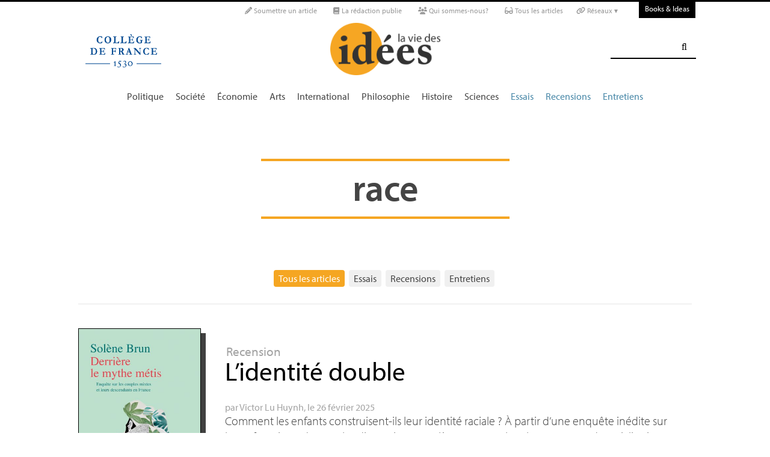

--- FILE ---
content_type: text/html; charset=utf-8
request_url: https://laviedesidees.fr/+-race-+.html
body_size: 22866
content:
	
	 
	<!DOCTYPE html PUBLIC '-//W3C//DTD XHTML 1.0 Strict//EN' 'http://www.w3.org/TR/xhtml1/DTD/xhtml1-strict.dtd'>
<html dir="ltr" lang="fr">
<head>
	<title>race - La Vie des idées </title>
	
	<!-- Google tag (gtag.js) -->
<script async src="https://www.googletagmanager.com/gtag/js?id=G-FBEQC3F0L2"></script>
<script>
  window.dataLayer = window.dataLayer || [];
  function gtag(){dataLayer.push(arguments);}
  gtag('js', new Date());

  gtag('config', 'G-FBEQC3F0L2');
</script>


<meta http-equiv="Content-Type" content="text/html; charset=utf-8" />
<meta name="viewport" content="width=device-width, initial-scale=1" />

   
<link rel="stylesheet" href="squelettes-dist/css/reset.css?1764924792" type="text/css" />
<link rel="stylesheet" href="squelettes-dist/css/clear.css?1764924792" type="text/css" />
<link rel="stylesheet" href="squelettes-dist/css/font.css?1764924792" type="text/css" />
<link rel="stylesheet" href="squelettes/css/links.css?1729235433" type="text/css" />
<link rel="stylesheet" href="squelettes-dist/css/typo.css?1764924792" type="text/css" />
<link rel="stylesheet" href="squelettes-dist/css/media.css?1764924792" type="text/css" />
<link rel="stylesheet" href="squelettes-dist/css/form.css?1764924792" type="text/css" />

<link rel="stylesheet" href="squelettes-dist/css/layout.css?1764924792" type="text/css" />


<link rel="stylesheet" href="squelettes-dist/css/spip.css?1764924792" type="text/css" />
<script>/*<![CDATA[*/
var blocs_replier_tout = 0;
var blocs_slide = 'normal';
var blocs_title_sep = /\|\|/g;
var blocs_title_def = 'Déplier||Replier';
var blocs_js_cookie = '';

/*]]>*/</script><script type="text/javascript">var js_nouvelle_fenetre='(nouvelle fenêtre)';var links_site = '//laviedesidees.fr';</script>
<script>
var mediabox_settings={"auto_detect":true,"ns":"box","tt_img":true,"sel_g":"#documents_portfolio a[type='image\/jpeg'],#documents_portfolio a[type='image\/png'],#documents_portfolio a[type='image\/gif']","sel_c":".mediabox","str_ssStart":"Diaporama","str_ssStop":"Arr\u00eater","str_cur":"{current}\/{total}","str_prev":"Pr\u00e9c\u00e9dent","str_next":"Suivant","str_close":"Fermer","str_loading":"Chargement\u2026","str_petc":"Taper \u2019Echap\u2019 pour fermer","str_dialTitDef":"Boite de dialogue","str_dialTitMed":"Affichage d\u2019un media","splash_url":"","lity":{"skin":"_simple-dark","maxWidth":"90%","maxHeight":"90%","minWidth":"400px","minHeight":"","slideshow_speed":"2500","opacite":"0.9","defaultCaptionState":"expanded"}};
</script>
<!-- insert_head_css -->
<link rel="stylesheet" href="plugins-dist/mediabox/lib/lity/lity.css?1764926070" type="text/css" media="all" />
<link rel="stylesheet" href="plugins-dist/mediabox/lity/css/lity.mediabox.css?1764926070" type="text/css" media="all" />
<link rel="stylesheet" href="plugins-dist/mediabox/lity/skins/_simple-dark/lity.css?1764926070" type="text/css" media="all" /><link rel='stylesheet' type='text/css' media='all' href='plugins-dist/porte_plume/css/barre_outils.css?1764926072' />
<link rel='stylesheet' type='text/css' media='all' href='local/cache-css/cssdyn-css_barre_outils_icones_css-d131fca8.css?1768907507' />
<link rel="stylesheet" type="text/css" href="plugins/auto/orthotypo/v2.2.0/css/typo_guillemets.css" media="all" />
<link rel="stylesheet" href="squelettes/css/links.css" type="text/css" media="all" />
<link rel="stylesheet" href="plugins/auto/typoenluminee/v4.0.1/css/enluminurestypo.css" type="text/css" media="all" /><link rel="stylesheet" type="text/css" href="plugins/auto/blocsdepliables/v1.4.2/css/blocs.css?1750406074" /><link rel="stylesheet" type="text/css" href="plugins/auto/owlcarousel/v1.1.0/css/owl.carousel.css" media="screen" />
<link rel="stylesheet" type="text/css" href="plugins/auto/owlcarousel/v1.1.0/css/owl.theme.css" media="screen" />
<link rel="stylesheet" type="text/css" href="plugins/auto/owlcarousel/v1.1.0/css/owl.modeles.css" media="screen" />



<!--<link rel="stylesheet" href="squelettes-dist/css/theme.css?1764924792" type="text/css" />-->





<script src="prive/javascript/jquery.js?1764925040" type="text/javascript"></script>

<script src="prive/javascript/jquery.form.js?1764925040" type="text/javascript"></script>

<script src="prive/javascript/jquery.autosave.js?1764925040" type="text/javascript"></script>

<script src="prive/javascript/jquery.placeholder-label.js?1764925040" type="text/javascript"></script>

<script src="prive/javascript/ajaxCallback.js?1764925040" type="text/javascript"></script>

<script src="prive/javascript/js.cookie.js?1764925040" type="text/javascript"></script>
<!-- insert_head -->
<script src="plugins-dist/mediabox/lib/lity/lity.js?1764926070" type="text/javascript"></script>
<script src="plugins-dist/mediabox/lity/js/lity.mediabox.js?1764926070" type="text/javascript"></script>
<script src="plugins-dist/mediabox/javascript/spip.mediabox.js?1764926070" type="text/javascript"></script><script type='text/javascript' src='plugins-dist/porte_plume/javascript/jquery.markitup_pour_spip.js?1764926072'></script>
<script type='text/javascript' src='plugins-dist/porte_plume/javascript/jquery.previsu_spip.js?1764926072'></script>
<script type='text/javascript' src='local/cache-js/jsdyn-javascript_porte_plume_start_js-41a520d1.js?1768907509'></script>
<link rel="shortcut icon" href="local/cache-gd2/3b/20125795b1979063313bd83a0e42b4.ico?1728629147" type="image/x-icon" />
<link rel="apple-touch-icon" sizes="57x57" href="local/cache-gd2/03/9d5c9ed6e25796219fadefa497095d.png?1728629147" />
<link rel="apple-touch-icon" sizes="114x114" href="local/cache-gd2/af/166d120026049d07ac81fe78d01fdc.png?1728629147" />
<link rel="apple-touch-icon" sizes="72x72" href="local/cache-gd2/fa/e6e44a99f24d3ab8721fafd406961d.png?1728629147" />
<link rel="apple-touch-icon" sizes="144x144" href="local/cache-gd2/db/7782b36a652f5b014809ee71693270.png?1728629147" />
<link rel="apple-touch-icon" sizes="60x60" href="local/cache-gd2/92/0b3d31589302a59a33e563f7733740.png?1728629147" />
<link rel="apple-touch-icon" sizes="120x120" href="local/cache-gd2/8f/ae45f3c2adfd2bc239738eed255e89.png?1728629147" />
<link rel="apple-touch-icon" sizes="76x76" href="local/cache-gd2/8e/bc589b250e07eae6791ad637becb50.png?1728629147" />
<link rel="icon" type="image/png" href="local/cache-gd2/f3/d5960e0600bf10bf2238202d0c1225.png?1728629147" sizes="96x96" />
<link rel="icon" type="image/png" href="local/cache-gd2/9d/389978653a32b327aa4095c09167c6.png?1728629147" sizes="16x16" />
<link rel="icon" type="image/png" href="local/cache-gd2/f7/0443f4cea4ec5ff3a260ed78a23ef6.png?1728629147" sizes="32x32" />
<link rel="icon" type="image/png" href="local/cache-gd2/e4/b8f5a2330d04188bb812ab1056f4ac.png?1728629147" sizes="192x192" />
<meta name="msapplication-TileImage" content="local/cache-gd2/af/166d120026049d07ac81fe78d01fdc.png?1728629147" />

<meta name="msapplication-TileColor" content="#f6a623" />
<meta name="theme-color" content="#f6a623" /><link rel='stylesheet' href='local/cache-css/cssdyn-tarteaucitron_custom_css-04401bfc.css?1768907508' type='text/css' /><script type='text/javascript' src='plugins/auto/tarteaucitron/v1.9.2/lib/tarteaucitron/tarteaucitron.js' id='tauc'></script>
<script type="text/javascript">
	tarteaucitron.init({
		"privacyUrl": "", /* Privacy policy url */

		"hashtag": "#tarteaucitron", /* Ouverture automatique du panel avec le hashtag */
		"cookieName": "tarteaucitron", /* Cookie name */

		"orientation": "bottom", /* le bandeau doit être en haut (top), au milieu (middle) ou en bas (bottom) ? */

		"groupServices": false, /* Group services by category */
		"closePopup": false, /* Show a close X on the banner */

		/* Gestion petit bandeau */
		"showAlertSmall": false, /* afficher le petit bandeau en bas à droite ? */
		"cookieslist": false, /* Afficher la liste des cookies installés ? */

		/* Gestion de la petite icone Cookie */
		"showIcon": false, /* Show cookie Icon or not */
		
		"iconPosition": "BottomRight", /* BottomRight, BottomLeft, TopRight and TopLeft */

		"adblocker": false, /* Afficher un message si un adblocker est détecté */

		/* Gestion grand bandeau */
		"DenyAllCta" : true, /* Show the deny all button */
		"AcceptAllCta" : true, /* Show the accept all button when highPrivacy on */
		"highPrivacy": true, /* Si true, affiche le bandeau de consentement. Sinon, le consentement est implicite. */

		"handleBrowserDNTRequest": true, /* If Do Not Track == 1, disallow all */

		"removeCredit": false, /* supprimer le lien vers la source ? */

		"useExternalCss": false, /* If false, the tarteaucitron.css file will be loaded */
		"useExternalJs": false, /* If false, the tarteaucitron.js file will be loaded */

		

		"moreInfoLink": false, /* Show more info link */
		

		"mandatory": false, /* Show a message about mandatory cookies */

		"googleConsentMode": true, /* Activer le Google Consent Mode v2 pour Google ads & GA4 */
		"bingConsentMode": true, /* Activer le Bing Consent Mode pour Clarity & Bing Ads */
		"softConsentMode": false, /* Soft consent mode (le consentement est requis pour charger les tags) */
	});

	var tarteaucitronCustomText = {
		
		
		"icon": 'Gestionnaire de cookies - ouverture d’une fenêtre'
	}

	var tarteaucitronForceLanguage = 'fr';
</script>
<script src="https://laviedesidees.fr/plugins/auto/ancresdouces/v3.0.0/js/jquery.scrollto.js" type="text/javascript"></script><script src="https://laviedesidees.fr/plugins/auto/ancresdouces/v3.0.0/js/jquery.localscroll.js" type="text/javascript"></script><script type="text/javascript">/* <![CDATA[ */
function ancre_douce_init() {
	if (typeof jQuery.localScroll=="function") {
		jQuery.localScroll({autoscroll:false, hash:true, onAfter:function(anchor, settings){ 
			jQuery(anchor).attr('tabindex', -1).on('blur focusout', function () {
				// when focus leaves this element, 
				// remove the tabindex attribute
				jQuery(this).removeAttr('tabindex');
			}).focus();
		}});
	}
}
if (window.jQuery) jQuery(document).ready(function() {
	ancre_douce_init();
	onAjaxLoad(ancre_douce_init);
});
/* ]]> */</script><script src="plugins/auto/links/v4.1.2/links.js" type="text/javascript"></script>
<script src='plugins/auto/blocsdepliables/v1.4.2/js/blocs.js?1750406074'></script><script src="plugins/auto/owlcarousel/v1.1.0/javascript/owl.carousel.js" type="text/javascript"></script>



<script src="squelettes/js/script.js?1762768739" type="text/javascript"></script>


<meta name="generator" content="SPIP 4.4.7" />














<script src="https://code.jquery.com/ui/1.9.1/jquery-ui.js"></script>


<link type="text/css" rel="stylesheet" href="squelettes/js/jquery-dropdown-master/jquery.dropdown.min.css" />
<script type="text/javascript" src="squelettes/js/jquery-dropdown-master/jquery.dropdown.js"></script>


<link href="squelettes/fontawesome6/css/fontawesome.css" rel="stylesheet" />
<link href="squelettes/fontawesome6/css/brands.css" rel="stylesheet" />
<link href="squelettes/fontawesome6/css/solid.css" rel="stylesheet" />


<script src="squelettes/js/collapse_menu.js" type="text/javascript"></script>

<!-- For third-generation iPad with high-resolution Retina display: -->

<!-- For iPhone with high-resolution Retina display: -->

<!-- For first- and second-generation iPad: -->

<!-- For non-Retina iPhone, iPod Touch, and Android 2.1+ devices: -->




<!-- <meta name="viewport" content="width=device-width, height=device-height" /> -->
<meta name="viewport" content="width=device-width, initial-scale=1, user-scalable = no">


<meta name="format-detection" content="telephone=no">


<script src="//use.typekit.net/tbi6naw.js"></script>
<script>try{Typekit.load();}catch(e){}</script>	
			

<link rel="stylesheet" href="squelettes/css/habillage.css" type="text/css" media="projection, screen, tv" />	
	<link rel="alternate" type="application/rss+xml" title="race" href="spip.php?page=backend&amp;id_mot=145" />
</head>

<body class="page_mot fr">
<div id="page">

	
	<div class="entete">

<ul id="skip" class="no_print">
	<li><a href="#big_menu_container">Aller au menu principal </a></li>
	<li><a href="#conteneur">Aller au contenu principal </a></li>
	<li><a href="#pied">Aller au pied de page </a></li>
</ul>

<div id="sub_menu_container" class="no_print">
	<div id="sub_menu">
		<div class="subc">
			<div id="tools">
				<ul>
						
							<li><a rel="me" href="Soumettre-un-article" class="social_link"><i class="fa-solid fa-pencil" aria-hidden="true"></i> Soumettre un article</a></li>
						
						
							<li><a rel="me" href="-La-redaction-publie-33-" class="social_link"><i class="fa-solid fa-book" aria-hidden="true"></i> La rédaction publie</a> </li>
						
						
							<li><a rel="me" href="Qui-sommes-nous" class="social_link"><i class="fa-solid fa-users" aria-hidden="true"></i> Qui sommes-nous?</a> </li>
						
						
							<li><a rel="me" href="-Tous-les-articles-" class="social_link"><i class="fa-solid fa-glasses"></i> Tous les articles</a> </li>
						
						
							<li class="deroulant"><a href="#"><i class="fa fa-link" aria-hidden="true"></i> Réseaux ▾</a>
								<ul class="sous">
									<li><a rel="me" href="https://bsky.app/profile/laviedesidees.bsky.social" target="_blank" class="social_link"><i class="fa fa-cloud" aria-hidden="true"></i> Bluesky</a></li>
									<li><a rel="me" href="https://piaille.fr/@laviedesidees" target="_blank" class="social_link"><i class="fa-brands fa-mastodon"></i> Mastodon</a></li>
									<li><a href="https://twitter.com/laviedesidees" target="_blank" class="social_link"><i class="fa-brands fa-x-twitter"></i> Twitter/X</a></li>
									<li><a href="https://www.threads.net/@laviedesidees" target="_blank" class="social_link"><i class="fa-brands fa-threads"></i> Threads</a></li>
									<li><a href="https://www.instagram.com/laviedesidees/" target="_blank" class="social_link"><i class="fa-brands fa-instagram"></i> Instagram</a></li>
									<li><a href="https://www.facebook.com/Laviedesideesfr/" target="_blank" class="social_link"><i class="fa-brands fa-facebook"></i> Facebook</a></li>
									<li><a href="https://www.youtube.com/channel/UCaMe83Ur75Z379aP1eUUQeg" target="_blank" class="social_link"><i class="fa-brands fa-youtube"></i> Youtube</a></li>
									<li><a href="https://www.linkedin.com/company/la-vie-des-idées" target="_blank" class="social_link"><i class="fa-brands fa-linkedin"></i> Linkedin</a></li>
									<li><a href="https://seenthis.net/people/la_vie_des_idees" target="_blank" class="social_link"><i class="fa fa-quote-right" aria-hidden="true"></i> SeenThis</a></li>
								</ul>
							</li>
					</ul>
						
					<a href="https://booksandideas.net" title="visit Books &amp; Ideas" class="header_tools_BandI">Books & Ideas</a>
					
			</div>
		</div><!-- /subc -->
	</div><!-- / sub menu -->
</div><!-- / sub menu container -->

<div id="header_container" class="no_print">
	<div id="entete">
		<div class="subc">
			
			
				<div class="logo_college">
					<a href="https://www.college-de-france.fr/"  target="_blank"><img src="squelettes/images/logoCDF_web_bleu.png" width="150px" alt="" /></a>
				</div>
			
			<div class="logo_site_vdi">
			
			<a rel="start" href="https://laviedesidees.fr/" class="logo">
						<img src='local/cache-vignettes/L423xH200/siteon0-2c255.png?1675949576' alt='La Vie des id&#233;es ' class='no-adapt-img spip_logo spip_logos logo-light' width='423' height='200' onmouseover='' onmouseout='' title='Accueil' />
						<img src="squelettes/images/logo_vdi_hd_white.png" alt="La Vie des idées" class="no-adapt-img spip_logo spip_logos logo-dark">
					</a>
				
				
			</div>
			
			<div class="nettoyeur"></div>
		</div><!-- /subc -->
	</div><!-- / entete -->
</div><!-- / header container -->

<!-- ########################## mobile ############################### -->
<input id="menu-toggle" type="checkbox" />
<label class='menu-button-container' for="menu-toggle">
	<div class='menu-button'></div>
	</label>
<ul class="menu">
	<li class="li_search"><div class="formulaire_spip formulaire_recherche" id="formulaire_recherche">
<form action="spip.php?page=recherche" method="get"><div>
	<input name="page" value="recherche" type="hidden"
>
	
	<label for="recherche">Rechercher :</label>
	<input type="search" class="search text" size="25" name="recherche" id="recherche" accesskey="4" autocapitalize="off" autocorrect="off" />
	<input type="submit" class="submit" value="&#xf002;" title="Rechercher" />
</div></form>
</div>
</li>
	
		<li><a href="+-Politique-+">Politique </a></li>
	
		<li><a href="+-Societe-+">Société </a></li>
	
		<li><a href="+-Economie-+">Économie </a></li>
	
		<li><a href="+-Art-litterature-+">Arts </a></li>
	
		<li><a href="+-International-+">International</a></li>
	
		<li><a href="+-Philosophie-+">Philosophie </a></li>
	
		<li><a href="+-Histoire-+">Histoire </a></li>
	
		<li><a href="+-Sciences-1503-+">Sciences </a></li>
	
	
	<li class="menu_rub"><a href="-Essais-">Essais</a></li>

	<li class="menu_rub"><a href="-Livres-etudes-">Recensions</a></li>

	<li class="menu_rub"><a href="-Entretiens-31-">Entretiens</a></li>

<li class="BIlink"><a href="https://booksandideas.net" title="visit Books &amp; Ideas">Books & Ideas</a></li>	
</ul>
<!-- ######################################################### -->

<div id="search_box" class="no_print"><div id="search_wrapper"><div class="formulaire_spip formulaire_recherche" id="formulaire_recherche">
<form action="spip.php?page=recherche" method="get"><div>
	<input name="page" value="recherche" type="hidden"
>
	
	<label for="recherche">Rechercher :</label>
	<input type="search" class="search text" size="25" name="recherche" id="recherche" accesskey="4" autocapitalize="off" autocorrect="off" />
	<input type="submit" class="submit" value="&#xf002;" title="Rechercher" />
</div></form>
</div>
</div></div>

<div id="big_menu_container" class="no_print">
	<div id="big_menu_wrapper">
		<div class="subc">
			<div id="menu_them">
				<ul>
					
					<li><a href="+-Politique-+">Politique </a></li>
					
					<li><a href="+-Societe-+">Société </a></li>
					
					<li><a href="+-Economie-+">Économie </a></li>
					
					<li><a href="+-Art-litterature-+">Arts </a></li>
					
					<li><a href="+-International-+">International</a></li>
					
					<li><a href="+-Philosophie-+">Philosophie </a></li>
					
					<li><a href="+-Histoire-+">Histoire </a></li>
					
					<li><a href="+-Sciences-1503-+">Sciences </a></li>
					
					
					<li class="menu_rub"><a href="-Essais-">Essais</a></li>

	<li class="menu_rub"><a href="-Livres-etudes-">Recensions</a></li>

	<li class="menu_rub"><a href="-Entretiens-31-">Entretiens</a></li>

<li class="BIlink"><a href="https://booksandideas.net" title="visit Books &amp; Ideas">Books & Ideas</a></li>					
				</ul>
				<div class="nettoyeur"></div>
			</div><!-- / menu them -->

		</div><!-- /subc -->
		<div class="nettoyeur"></div>
	</div><!-- / big_menu_wrapper -->
	<div class="nettoyeur"></div>
</div><!-- / menu them container -->


</div>
	<div class="conteneur large_simple">
	<div class="conteneur_inner">

		
		<div id="contenu">
			
			<div class="rubrique_intro subc">
				
				<div class="cartouche">
					<h1 class="titre">race</h1>
				</div>
	
				<div class="texte_wrapper">	
					
				</div><!-- /text_wrapper -->
				
				
	
				<div class="nettoyeur"></div>
				
			</div>
			
			<ul class="nav nav-pills center">
				<li><a href="#" class="on">Tous les articles </a></li>
			  <li><a href="spip.php?page=mots_essais&amp;id_mot=145">Essais </a></li>
			  <li><a href="spip.php?page=mots_recensions&amp;id_mot=145">Recensions </a></li>
			  <li><a href="spip.php?page=mots_entretiens&amp;id_mot=145">Entretiens </a></li>
			</ul>
		
			<hr class="simple_hr">
			
		</div>
			
	</div><!-- conteneur inner -->
	</div><!-- conteneur -->
	<div class="conteneur margin_bottom_4">
	<div class="conteneur_inner">
		
		<div class="large_box">
			
			
			<a id='pagination_article_flow' class='pagination_ancre'></a>
			<div class="subc">
				<ul class="new_list margin_bottom_4">
			    	
			    		
							
							
							
							
						
							<li class="new_bloc new_bloc_recension">

	<div class="new_bloc_couv"">

			
				<a href="https://laviedesidees.fr/Solene-Brun-Derriere-le-mythe-metis"><img src='local/cache-vignettes/L368xH600/brun-93cac.jpg?1739201415' alt='' class='spip_logo' width='368' height='600' onmouseover='' onmouseout='' /></a>
			
	</div>
	
	<div class="new_bloc_wrapper">	
		
		
		
		
		
		
			<a class="rubrique_cartouche light_link" href="https://laviedesidees.fr/-Livres-etudes-">Recension</a>
				
		
		
		<div class="new_bloc_header">
			<h2 class="titre"><a href="https://laviedesidees.fr/Solene-Brun-Derriere-le-mythe-metis">L&#8217;identité double</a></h2>
			
		</div>
		
		<div class="article_liste_infos">
			
			par  <span class="vcard author nom_auteur"><a class="url fn spip_in" rel="author" href="_Lu-Huynh-Victor_">Victor Lu Huynh</a></span>, le  26 février 2025
		</div><!-- / article_liste_infos -->

			<div class="intro"><a href="https://laviedesidees.fr/Solene-Brun-Derriere-le-mythe-metis" class="lien_discret"><p>Comment les enfants construisent-ils leur identité raciale<small class="fine d-inline"> </small>? À partir d&#8217;une enquête inédite sur les enfants issus de couples dits «<small class="fine d-inline"> </small>mixtes<small class="fine d-inline"> </small>», Solène Brun explore les processus de racialisation au sein des structures familiales.</p></a></div>

		<div class="nettoyeur"></div>
	</div>
	
</li>							
							
					
			    		
							
							
							
							
						
							<li class="new_bloc new_bloc_recension">

	<div class="new_bloc_couv"">

			
				<a href="https://laviedesidees.fr/Hardimon-Repenser-la-race"><img src='local/cache-vignettes/L343xH600/hardimon_repenserrace_une_v6-19c9baf0-32b7e.jpg?1737645681' alt='' class='spip_logo' width='343' height='600' onmouseover='' onmouseout='' /></a>
			
	</div>
	
	<div class="new_bloc_wrapper">	
		
		
		
		
		
		
			<a class="rubrique_cartouche light_link" href="https://laviedesidees.fr/-Livres-etudes-">Recension</a>
				
		
		
		<div class="new_bloc_header">
			<h2 class="titre"><a href="https://laviedesidees.fr/Hardimon-Repenser-la-race">Ontologie de la race</a></h2>
			
		</div>
		
		<div class="article_liste_infos">
			
			par  <span class="vcard author nom_auteur"><a class="url fn spip_in" rel="author" href="_Policar-Alain_">Alain Policar</a></span>, le  3 février 2025
		</div><!-- / article_liste_infos -->

			<div class="intro"><a href="https://laviedesidees.fr/Hardimon-Repenser-la-race" class="lien_discret"><p>Le racisme se fonde sur une conception fausse et idéologique de la race, qui ne correspond pas à la réalité. Une autre définition de la race est pourtant possible, qui n’introduise aucune hiérarchie entre les groupes.</p></a></div>

		<div class="nettoyeur"></div>
	</div>
	
</li>							
							
					
			    		
							
							
							
							
						
							<li class="new_bloc new_bloc_recension">

	<div class="new_bloc_couv"">

			
				<a href="https://laviedesidees.fr/Fanon-decanonise"><img src='local/cache-vignettes/L385xH600/fanon-17cd3.jpg?1734356938' alt='' class='spip_logo' width='385' height='600' onmouseover='' onmouseout='' /></a>
			
	</div>
	
	<div class="new_bloc_wrapper">	
		
		
		
		
		
		
			<a class="rubrique_cartouche light_link" href="https://laviedesidees.fr/-Livres-etudes-">Recension</a>
				
		
		
		<div class="new_bloc_header">
			<h2 class="titre"><a href="https://laviedesidees.fr/Fanon-decanonise">Fanon décanonisé</a></h2>
			
		</div>
		
		<div class="article_liste_infos">
			
			par  <span class="vcard author nom_auteur"><a class="url fn spip_in" rel="author" href="_Asseraf-Arthur_">Arthur Asseraf</a></span>, le  20 décembre 2024
		</div><!-- / article_liste_infos -->

			<div class="intro"><a href="https://laviedesidees.fr/Fanon-decanonise" class="lien_discret"><p>Comment échapper aux lectures mythifiantes et souvent contradictoires de la figure de Frantz Fanon, révolutionnaire et théoricien de l’anticolonialisme<small class="fine d-inline"> </small>? Son parcours permet de saisir sa pensée dans son contexte, à rebours des tendances contemporaines à la généralisation.</p></a></div>

		<div class="nettoyeur"></div>
	</div>
	
</li>							
							
					
			    		
							
							
							
							
						
							<li class="new_bloc new_bloc_essai">

	
	<div class="new_bloc_logo" style="background-color: #422911;">

		<a href="https://laviedesidees.fr/La-question-raciale-et-le-vote-republicain"><img src='local/cache-gd2/ef/19b72fc69f6bd525502b1d1bf9aab1.png?1732611720' alt='' class='spip_logo' width='942' height='660' onmouseover='' onmouseout='' /></a>
		
		
	</div>
	
	<div class="new_bloc_wrapper">	
		
		
		
		
		
		
			<a class="rubrique_cartouche light_link" href="https://laviedesidees.fr/-Essais-">Essai</a>
				
		
		
		<div class="new_bloc_header">
			<h2 class="titre"><a href="https://laviedesidees.fr/La-question-raciale-et-le-vote-republicain">La question raciale et le vote républicain</a></h2>
			
		</div>
		
		<div class="article_liste_infos">
			
			par  <span class="vcard author nom_auteur"><a class="url fn spip_in" rel="author" href="_Sabbagh-Daniel_">Daniel Sabbagh</a></span>, le  26 novembre 2024
		</div><!-- / article_liste_infos -->

			<div class="intro"><a href="https://laviedesidees.fr/La-question-raciale-et-le-vote-republicain" class="lien_discret"><p>Les propos racistes tenus notamment à l’encontre des immigrés en situation irrégulière par Donald Trump ne l’ont pas empêché d’obtenir les voix d’un nombre croissant d’électeurs noirs, hispaniques et asiatiques lors du scrutin de novembre 2024. Que peut-on conclure de ce paradoxe apparent<small class="fine d-inline"> </small>?</p></a></div>

		<div class="nettoyeur"></div>
	</div>
	
</li>								
							
					
			    		
							
							
							
							
						
							<li class="new_bloc new_bloc_essai">

	
	<div class="new_bloc_logo" style="background-color: #6f7374;">

		<a href="https://laviedesidees.fr/La-fabrique-fiscale-des-inegalites"><img src='local/cache-gd2/58/f6240eb944a40eaaf2afe7337f6141.png?1729841268' alt='' class='spip_logo' width='942' height='660' onmouseover='' onmouseout='' /></a>
		
		
	</div>
	
	<div class="new_bloc_wrapper">	
		
		
		
		
		
		
			<a class="rubrique_cartouche light_link" href="https://laviedesidees.fr/-Essais-">Essai</a>
				
		
		
		<div class="new_bloc_header">
			<h2 class="titre"><a href="https://laviedesidees.fr/La-fabrique-fiscale-des-inegalites">La fabrique fiscale des inégalités</a></h2>
			<div class="soustitre"><a href="https://laviedesidees.fr/La-fabrique-fiscale-des-inegalites">L’impôt comme outil de dépossession raciale aux États-Unis</a></div>
		</div>
		
		<div class="article_liste_infos">
			
			par  <span class="vcard author nom_auteur"><a class="url fn spip_in" rel="author" href="_Cyna-Esther_">Esther Cyna</a></span>, le  25 octobre 2024
		</div><!-- / article_liste_infos -->

			<div class="intro"><a href="https://laviedesidees.fr/La-fabrique-fiscale-des-inegalites" class="lien_discret"><p>La réforme de la fiscalité est un des enjeux de la campagne, mais abordée uniquement sous l’angle de l’opposition entre riches et classes moyennes. Les impôts sont pourtant un instrument majeur de la perpétuation des inégalités raciales, en particulier dans le domaine de l’éducation.</p></a></div>

		<div class="nettoyeur"></div>
	</div>
	
</li>								
							
					
			    		
							
							
							
							
						
							<li class="new_bloc new_bloc_recension">

	<div class="new_bloc_couv"">

			
				<a href="https://laviedesidees.fr/Stephanie-Soubrier-Races-guerrieres"><img src='local/cache-vignettes/L392xH600/9782271137760-e36d2.jpg?1728892684' alt='' class='spip_logo' width='392' height='600' onmouseover='' onmouseout='' /></a>
			
	</div>
	
	<div class="new_bloc_wrapper">	
		
		
		
		
		
		
			<a class="rubrique_cartouche light_link" href="https://laviedesidees.fr/-Livres-etudes-">Recension</a>
				
		
		
		<div class="new_bloc_header">
			<h2 class="titre"><a href="https://laviedesidees.fr/Stephanie-Soubrier-Races-guerrieres">Race et République</a></h2>
			
		</div>
		
		<div class="article_liste_infos">
			
			par  <span class="vcard author nom_auteur"><a class="url fn spip_in" rel="author" href="_Miot-Claire_">Claire Miot</a></span>, le  16 octobre 2024
		</div><!-- / article_liste_infos -->

			<div class="intro"><a href="https://laviedesidees.fr/Stephanie-Soubrier-Races-guerrieres" class="lien_discret"><p>L’époque coloniale n’hésitait pas à classer les races selon leur disposition biologique et culturelle à faire la guerre. Le préjugé perdura jusqu’aux guerres de décolonisation.</p></a></div>

		<div class="nettoyeur"></div>
	</div>
	
</li>							
							
					
			    		
							
							
							
							
						
							<li class="new_bloc new_bloc_recension">

	<div class="new_bloc_couv"">

			
				<a href="https://laviedesidees.fr/Hulak-histoire-liberale-modernite"><img src='local/cache-vignettes/L395xH600/hukal-e8b5e.jpg?1708945774' alt='' class='spip_logo' width='395' height='600' onmouseover='' onmouseout='' /></a>
			
	</div>
	
	<div class="new_bloc_wrapper">	
		
		
		
		
		
		
			<a class="rubrique_cartouche light_link" href="https://laviedesidees.fr/-Livres-etudes-">Recension</a>
				
		
		
		<div class="new_bloc_header">
			<h2 class="titre"><a href="https://laviedesidees.fr/Hulak-histoire-liberale-modernite">La puissance des masses</a></h2>
			
		</div>
		
		<div class="article_liste_infos">
			
			par  <span class="vcard author nom_auteur"><a class="url fn spip_in" rel="author" href="_Ghins-Arthur_">Arthur Ghins</a></span>, le  5 mars 2024
		</div><!-- / article_liste_infos -->

			<div class="intro"><a href="https://laviedesidees.fr/Hulak-histoire-liberale-modernite" class="lien_discret"><p>Le libéralisme français, né sous la Restauration, ne s’est pas seulement intéressé aux droits individuels : il a aussi fait l’histoire de la masse comme sujet politique dominé.</p></a></div>

		<div class="nettoyeur"></div>
	</div>
	
</li>							
							
					
			    		
							
							
							
							
						
							<li class="new_bloc new_bloc_recension">

	<div class="new_bloc_couv"">

			
				<a href="https://laviedesidees.fr/Mills-Le-contrat-racial"><img src='local/cache-vignettes/L398xH600/wright-20d05.jpg?1697266232' alt='' class='spip_logo' width='398' height='600' onmouseover='' onmouseout='' /></a>
			
	</div>
	
	<div class="new_bloc_wrapper">	
		
		
		
		
		
		
			<a class="rubrique_cartouche light_link" href="https://laviedesidees.fr/-Livres-etudes-">Recension</a>
				
		
		
		<div class="new_bloc_header">
			<h2 class="titre"><a href="https://laviedesidees.fr/Mills-Le-contrat-racial">Pactiser pour dominer</a></h2>
			
		</div>
		
		<div class="article_liste_infos">
			
			par  <span class="vcard author nom_auteur"><a class="url fn spip_in" rel="author" href="_Hamrouni-Naima_">Naïma Hamrouni</a></span>, le  11 décembre 2023
		</div><!-- / article_liste_infos -->

			<div class="intro"><a href="https://laviedesidees.fr/Mills-Le-contrat-racial" class="lien_discret"><p>Sous le pacte social hypothétique des philosophes œuvre un contrat racial bien réel, qui a justifié l’exploitation des non-Blancs sur la base de distinctions morales, cognitives et esthétiques dont les effets pèsent encore aujourd’hui. Telle est la thèse de Charles Mills, enfin traduite en français.</p></a></div>

		<div class="nettoyeur"></div>
	</div>
	
</li>							
							
					
			    		
							
							
							
							
						
							<li class="new_bloc new_bloc_essai">

	
	<div class="new_bloc_logo" style="background-color: #7f5f00;">

		<a href="https://laviedesidees.fr/Marronnages-les-questions-raciales-en-revue"><img src='local/cache-gd2/ab/1c0cb734d5fc4384bab4602bd2c618.png?1715650520' alt='' class='spip_logo' width='942' height='660' onmouseover='' onmouseout='' /></a>
		
		
	</div>
	
	<div class="new_bloc_wrapper">	
		
		
		
			<div class="mini_logo_trad">
				
					<a href="+-videos-+"><img src='local/cache-vignettes/L30xH30/icons8-e_mission-de-te_le_vision-30-22aae.png?1680013532' alt='' class='spip_logo' width='30' height='30' onmouseover='' onmouseout='' /></a>
				
			</div>
		
		
		
		
			<a class="rubrique_cartouche light_link" href="https://laviedesidees.fr/-Entretiens-31-">Entretien</a>
				
		
		
		<div class="new_bloc_header">
			<h2 class="titre"><a href="https://laviedesidees.fr/Marronnages-les-questions-raciales-en-revue"><i>Marronnages</i>, les questions raciales en revue</a></h2>
			<div class="soustitre"><a href="https://laviedesidees.fr/Marronnages-les-questions-raciales-en-revue">Entretien avec Silyane Larcher &amp; Lionel Zevounou</a></div>
		</div>
		
		<div class="article_liste_infos">
			
			par  <span class="vcard author nom_auteur"><a class="url fn spip_in" rel="author" href="_Delalande-Nicolas_">Nicolas Delalande</a></span>, le  9 juin 2023
		</div><!-- / article_liste_infos -->

			<div class="intro"><a href="https://laviedesidees.fr/Marronnages-les-questions-raciales-en-revue" class="lien_discret"><p>Depuis quelques années, les sciences sociales ont pris à bras le corps les questions liées à la race, au racisme et aux discriminations. Une nouvelle revue, <i>Marronnages</i>, entend faire vivre le débat et transmettre les connaissances acquises.</p></a></div>

		<div class="nettoyeur"></div>
	</div>
	
</li>								
							
					
			    		
							
							
							
							
						
							<li class="new_bloc new_bloc_recension">

	<div class="new_bloc_couv"">

			
				<a href="https://laviedesidees.fr/Tyler-Stovall-White-Freedom"><img src='local/cache-vignettes/L397xH600/arton5379-54baf.jpg?1711470858' alt='' class='spip_logo' width='397' height='600' onmouseover='' onmouseout='' /></a>
			
	</div>
	
	<div class="new_bloc_wrapper">	
		
		
		
		
		
		
			<a class="rubrique_cartouche light_link" href="https://laviedesidees.fr/-Livres-etudes-">Recension</a>
				
		
		
		<div class="new_bloc_header">
			<h2 class="titre"><a href="https://laviedesidees.fr/Tyler-Stovall-White-Freedom">Une liberté racialisée<small class="fine d-inline"> </small>?</a></h2>
			
		</div>
		
		<div class="article_liste_infos">
			
			par  <span class="vcard author nom_auteur"><a class="url fn spip_in" rel="author" href="_Martin-Breteau-Nicolas_">Nicolas Martin-Breteau</a></span>, le  26 mai 2022
		</div><!-- / article_liste_infos -->

			<div class="intro"><a href="https://laviedesidees.fr/Tyler-Stovall-White-Freedom" class="lien_discret"><p>La liberté est-elle un privilège blanc, circonscrit par des rapports de pouvoir fondés sur la race<small class="fine d-inline"> </small>? Telle est la question subversive que posait avant de disparaître en 2021 l&#8217;historien américain Tyler Stovall en comparant les empires américains, français et d&#8217;autres encore, sur deux siècles.</p></a></div>

		<div class="nettoyeur"></div>
	</div>
	
</li>							
							
					
			    		
							
							
							
							
						
							<li class="new_bloc new_bloc_recension">

	<div class="new_bloc_couv"">

			
				<a href="https://laviedesidees.fr/Meziane-Des-empires-sous-la-terre"><img src='local/cache-vignettes/L368xH600/arton5415-48281.jpg?1711468250' alt='' class='spip_logo' width='368' height='600' onmouseover='' onmouseout='' /></a>
			
	</div>
	
	<div class="new_bloc_wrapper">	
		
		
		
		
		
		
			<a class="rubrique_cartouche light_link" href="https://laviedesidees.fr/-Livres-etudes-">Recension</a>
				
		
		
		<div class="new_bloc_header">
			<h2 class="titre"><a href="https://laviedesidees.fr/Meziane-Des-empires-sous-la-terre">L’avènement du Sécularocène</a></h2>
			
		</div>
		
		<div class="article_liste_infos">
			
			par  <span class="vcard author nom_auteur"><a class="url fn spip_in" rel="author" href="_Bauberot-Jean_">Jean Baubérot</a></span>, le  20 avril 2022
		</div><!-- / article_liste_infos -->

			<div class="intro"><a href="https://laviedesidees.fr/Meziane-Des-empires-sous-la-terre" class="lien_discret"><p>La sécularisation n’a rien d’un modèle occidental qui se serait étendu lors de la décolonisation<small class="fine d-inline"> </small>; c’est, selon M. A. Meziane, le colonialisme lui-même qui l’a propagé comme un moyen de domination.</p></a></div>

		<div class="nettoyeur"></div>
	</div>
	
</li>							
							
					
			    		
							
							
							
							
						
							<li class="new_bloc new_bloc_recension">

	<div class="new_bloc_couv"">

			
				<a href="https://laviedesidees.fr/Carole-Reynaud-Paligot-L-Ecole-aux-colonies"><img src='local/cache-vignettes/L383xH600/arton5210-1a75d.jpg?1711465767' alt='' class='spip_logo' width='383' height='600' onmouseover='' onmouseout='' /></a>
			
	</div>
	
	<div class="new_bloc_wrapper">	
		
		
		
		
		
		
			<a class="rubrique_cartouche light_link" href="https://laviedesidees.fr/-Livres-etudes-">Recension</a>
				
		
		
		<div class="new_bloc_header">
			<h2 class="titre"><a href="https://laviedesidees.fr/Carole-Reynaud-Paligot-L-Ecole-aux-colonies">Mirages de l’école coloniale</a></h2>
			
		</div>
		
		<div class="article_liste_infos">
			
			par  <span class="vcard author nom_auteur"><a class="url fn spip_in" rel="author" href="_Coquery-Vidrovitch-Catherine_">Catherine Coquery-Vidrovitch</a></span>, le  10 novembre 2021
		</div><!-- / article_liste_infos -->

			<div class="intro"><a href="https://laviedesidees.fr/Carole-Reynaud-Paligot-L-Ecole-aux-colonies" class="lien_discret"><p>Quelles furent les motivations des colonisateurs français en ouvrant des écoles au Maghreb et en Afrique<small class="fine d-inline"> </small>? Cette étude, sérieuse malgré quelques lacunes, montre comment le complexe de supériorité a fini par balayer l’idéal méritocratique et les rêves de mixité.</p></a></div>

		<div class="nettoyeur"></div>
	</div>
	
</li>							
							
					
			    		
							
							
							
							
						
							<li class="new_bloc new_bloc_recension">

	<div class="new_bloc_couv"">

			
				<a href="https://laviedesidees.fr/Araujo-Slavery-in-the-Age-of-Memory"><img src='local/cache-vignettes/L400xH600/arton4969-f174d.jpg?1711470858' alt='' class='spip_logo' width='400' height='600' onmouseover='' onmouseout='' /></a>
			
	</div>
	
	<div class="new_bloc_wrapper">	
		
		
		
		
		
		
			<a class="rubrique_cartouche light_link" href="https://laviedesidees.fr/-Livres-etudes-">Recension</a>
				
		
		
		<div class="new_bloc_header">
			<h2 class="titre"><a href="https://laviedesidees.fr/Araujo-Slavery-in-the-Age-of-Memory">Mémoires transnationales de l’esclavage</a></h2>
			
		</div>
		
		<div class="article_liste_infos">
			
			par  <span class="vcard author nom_auteur"><a class="url fn spip_in" rel="author" href="_Roy-Michael_">Michaël Roy</a></span>, le  22 janvier 2021
		</div><!-- / article_liste_infos -->

			<div class="intro"><a href="https://laviedesidees.fr/Araujo-Slavery-in-the-Age-of-Memory" class="lien_discret"><p>En adoptant une approche transnationale, des États-Unis à la France, en passant par l’Angleterre, le Bénin et le Brésil, Ana Lucia Araujo revisite la mémoire de l’esclavage en étudiant ses modalités et leur évolution dans la longue durée.</p></a></div>

		<div class="nettoyeur"></div>
	</div>
	
</li>							
							
					
			    		
							
							
							
							
						
							<li class="new_bloc new_bloc_essai">

	
	<div class="new_bloc_logo" style="background-color: #787878;">

		<a href="https://laviedesidees.fr/La-question-raciale-chez-les-juristes-americains"><img src='local/cache-gd2/20/4ce65a1645f1e73b4d793e542eaf41.png?1715595751' alt='' class='spip_logo' width='942' height='660' onmouseover='' onmouseout='' /></a>
		
		
	</div>
	
	<div class="new_bloc_wrapper">	
		
		
		
		
		
		
			<a class="rubrique_cartouche light_link" href="https://laviedesidees.fr/-Essais-">Essai</a>
				
		
		
		<div class="new_bloc_header">
			<h2 class="titre"><a href="https://laviedesidees.fr/La-question-raciale-chez-les-juristes-americains">La question raciale chez les juristes américains </a></h2>
			<div class="soustitre"><a href="https://laviedesidees.fr/La-question-raciale-chez-les-juristes-americains">Autour des <i>critical race theories</i></a></div>
		</div>
		
		<div class="article_liste_infos">
			
			par  <span class="vcard author nom_auteur"><a class="url fn spip_in" rel="author" href="_Zevounou-Lionel_">Lionel Zevounou</a></span>, le  27 novembre 2020
		</div><!-- / article_liste_infos -->

			<div class="intro"><a href="https://laviedesidees.fr/La-question-raciale-chez-les-juristes-americains" class="lien_discret"><p>Faut-il prendre pour acquis que le droit est un vecteur du progrès social<small class="fine d-inline"> </small>? Élaborées aux États-Unis depuis les années 1970, les <i>Critical Race theories</i> ouvrent une autre voie, mais restent peu connues en France, notamment parce qu’elles inscrivent la notion de race au cœur de leur réflexion.</p></a></div>

		<div class="nettoyeur"></div>
	</div>
	
</li>								
							
					
			    		
							
							
							
							
						
							<li class="new_bloc new_bloc_recension">

	<div class="new_bloc_couv"">

			
				<a href="https://laviedesidees.fr/Retour-sur-papa-Franz"><img src='local/cache-vignettes/L400xH600/arton4844-3a4e9.jpg?1711465829' alt='' class='spip_logo' width='400' height='600' onmouseover='' onmouseout='' /></a>
			
	</div>
	
	<div class="new_bloc_wrapper">	
		
		
		
		
		
		
			<a class="rubrique_cartouche light_link" href="https://laviedesidees.fr/-Livres-etudes-">Recension</a>
				
		
		
		<div class="new_bloc_header">
			<h2 class="titre"><a href="https://laviedesidees.fr/Retour-sur-papa-Franz">Retour sur papa Franz</a></h2>
			
		</div>
		
		<div class="article_liste_infos">
			
			par  <span class="vcard author nom_auteur"><a class="url fn spip_in" rel="author" href="_Grillot-Thomas_">Thomas Grillot</a></span>, le  30 septembre 2020
		</div><!-- / article_liste_infos -->

			<div class="intro"><a href="https://laviedesidees.fr/Retour-sur-papa-Franz" class="lien_discret"><p>L’anthropologue Mark Anderson étudie les ambiguïtés du discours de Franz Boas sur la question raciale, perpétuée selon lui par ses héritiers. Mais peut-on vraiment parler des «<small class="fine d-inline"> </small>Boasiens<small class="fine d-inline"> </small>»<small class="fine d-inline"> </small>?</p></a></div>

		<div class="nettoyeur"></div>
	</div>
	
</li>							
							
					
			    		
							
							
							
							
						
							<li class="new_bloc new_bloc_essai">

	
	<div class="new_bloc_logo" style="background-color: #6e1f00;">

		<a href="https://laviedesidees.fr/Le-recit-de-soi-contre-le-deni-de-la-race"><img src='local/cache-gd2/09/f478d26413fc3ff22b618a8b290dfe.png?1715595751' alt='' class='spip_logo' width='942' height='660' onmouseover='' onmouseout='' /></a>
		
		
	</div>
	
	<div class="new_bloc_wrapper">	
		
		
		
		
		
		
			<a class="rubrique_cartouche light_link" href="https://laviedesidees.fr/-Livres-etudes-">Recension</a>
				
		
		
		<div class="new_bloc_header">
			<h2 class="titre"><a href="https://laviedesidees.fr/Le-recit-de-soi-contre-le-deni-de-la-race">Le récit de soi contre le déni de la race</a></h2>
			
		</div>
		
		<div class="article_liste_infos">
			
			par  <span class="vcard author nom_auteur"><a class="url fn spip_in" rel="author" href="_Brun-Solene_">Solène Brun</a></span>, le  31 août 2020
		</div><!-- / article_liste_infos -->

			<div class="intro"><a href="https://laviedesidees.fr/Le-recit-de-soi-contre-le-deni-de-la-race" class="lien_discret"><p>Qu&#8217;est-ce qu&#8217;être une femme noire dans le milieu académique<small class="fine d-inline"> </small>? Deux universitaires proposent une réflexion, fondée sur l’auto-analyse, autour de &#8220;l’aveuglement à la race&#8221; en France.</p></a></div>

		<div class="nettoyeur"></div>
	</div>
	
</li>								
							
					
			    		
							
							
							
							
						
							<li class="new_bloc new_bloc_essai">

	
	<div class="new_bloc_logo" style="background-color: #4e4a47;">

		<a href="https://laviedesidees.fr/L-expatriation-revelatrice"><img src='local/cache-gd2/49/3600e28ae007b3e400626130081d19.png?1715594201' alt='' class='spip_logo' width='942' height='660' onmouseover='' onmouseout='' /></a>
		
		
	</div>
	
	<div class="new_bloc_wrapper">	
		
		
		
		
		
		
			<a class="rubrique_cartouche light_link" href="https://laviedesidees.fr/-Essais-">Essai</a>
				
		
		
		<div class="new_bloc_header">
			<h2 class="titre"><a href="https://laviedesidees.fr/L-expatriation-revelatrice">L&#8217;expatriation révélatrice</a></h2>
			<div class="soustitre"><a href="https://laviedesidees.fr/L-expatriation-revelatrice">Être blanc à Abu Dhabi</a></div>
		</div>
		
		<div class="article_liste_infos">
			
			par  <span class="vcard author nom_auteur"><a class="url fn spip_in" rel="author" href="_Cosquer-Claire_">Claire Cosquer</a></span>, le  26 novembre 2019
		</div><!-- / article_liste_infos -->

			<div class="intro"><a href="https://laviedesidees.fr/L-expatriation-revelatrice" class="lien_discret"><p>L&#8217;expérience de l&#8217;expatriation joue parfois le rôle de révélateur de la blanchité. En vivant dans un contexte local où être blanc ne garantit plus l’invisibilité, les migrants privilégiés sont ainsi renvoyés à leur identité raciale.</p></a></div>

		<div class="nettoyeur"></div>
	</div>
	
</li>								
							
					
			    		
							
							
							
							
						
							<li class="new_bloc new_bloc_recension">

	<div class="new_bloc_couv"">

			
				<a href="https://laviedesidees.fr/Race-et-socialisation"><img src='local/cache-vignettes/L400xH520/arton4583-85adc.jpg?1711470150' alt='' class='spip_logo' width='400' height='520' onmouseover='' onmouseout='' /></a>
			
	</div>
	
	<div class="new_bloc_wrapper">	
		
		
		
		
		
		
			<a class="rubrique_cartouche light_link" href="https://laviedesidees.fr/-Essais-">Essai</a>
				
		
		
		<div class="new_bloc_header">
			<h2 class="titre"><a href="https://laviedesidees.fr/Race-et-socialisation">Race et socialisation</a></h2>
			
		</div>
		
		<div class="article_liste_infos">
			
			par  <span class="vcard author nom_auteur"><a class="url fn spip_in" rel="author" href="_Brun-Solene_">Solène Brun</a></span>, le  19 novembre 2019
		</div><!-- / article_liste_infos -->

			<div class="intro"><a href="https://laviedesidees.fr/Race-et-socialisation" class="lien_discret"><p>L’étude des familles adoptives et des couples mixtes met en évidence le rôle de la socialisation dans la construction de l&#8217;identité raciale. Cette approche permet de saisir l&#8217;identité raciale comme un héritage, sans pour autant réinvestir les présupposés naturalistes de l&#8217;approche biologique.</p></a></div>

		<div class="nettoyeur"></div>
	</div>
	
</li>							
							
					
			    		
							
							
							
							
						
							<li class="new_bloc new_bloc_recension">

	<div class="new_bloc_couv"">

			
				<a href="https://laviedesidees.fr/La-race-en-France-vue-des-Etats-Unis"><img src='local/cache-vignettes/L400xH600/arton4471-beacb.jpg?1711467469' alt='' class='spip_logo' width='400' height='600' onmouseover='' onmouseout='' /></a>
			
	</div>
	
	<div class="new_bloc_wrapper">	
		
		
		
		
		
		
			<a class="rubrique_cartouche light_link" href="https://laviedesidees.fr/-Livres-etudes-">Recension</a>
				
		
		
		<div class="new_bloc_header">
			<h2 class="titre"><a href="https://laviedesidees.fr/La-race-en-France-vue-des-Etats-Unis">	La race en France, vue des États-Unis</a></h2>
			
		</div>
		
		<div class="article_liste_infos">
			
			par  <span class="vcard author nom_auteur"><a class="url fn spip_in" rel="author" href="_Gueye-Abdoulaye_">Abdoulaye Gueye</a></span>, le  4 juillet 2019
		</div><!-- / article_liste_infos -->

			<div class="intro"><a href="https://laviedesidees.fr/La-race-en-France-vue-des-Etats-Unis" class="lien_discret"><p>Pour comprendre les processus d&#8217;exclusion visant les minorités raciales en France, la sociologue américaine Jean Beaman distingue citoyenneté politique et citoyenneté culturelle. Mais peut-on traiter un tel sujet en ignorant les groupes majoritaires<small class="fine d-inline"> </small>?</p></a></div>

		<div class="nettoyeur"></div>
	</div>
	
</li>							
							
					
			    		
							
							
							
							
						
							<li class="new_bloc new_bloc_essai">

	
	<div class="new_bloc_logo" style="background-color: #787878;">

		<a href="https://laviedesidees.fr/L-ideologie-republicaine-et-les-limites-de-la-neutralite-scientifique"><img src='local/cache-gd2/7c/210af731e84cdadb103814feba49fb.png?1728638685' alt='' class='spip_logo' width='942' height='660' onmouseover='' onmouseout='' /></a>
		
		
	</div>
	
	<div class="new_bloc_wrapper">	
		
		
		
		
		
		
			<a class="rubrique_cartouche light_link" href="https://laviedesidees.fr/-Entretiens-31-">Entretien</a>
				
		
		
		<div class="new_bloc_header">
			<h2 class="titre"><a href="https://laviedesidees.fr/L-ideologie-republicaine-et-les-limites-de-la-neutralite-scientifique">L’idéologie républicaine et les limites de la neutralité scientifique</a></h2>
			<div class="soustitre"><a href="https://laviedesidees.fr/L-ideologie-republicaine-et-les-limites-de-la-neutralite-scientifique">Entretiens croisés, 3<sup class="typo_exposants">e</sup> partie</a></div>
		</div>
		
		<div class="article_liste_infos">
			
			par  <span class="vcard author nom_auteur"><a class="url fn spip_in" rel="author" href="_Galonnier-Juliette_"> Juliette Galonnier</a></span>
 &amp; 
	 <span class="vcard author nom_auteur"><a class="url fn spip_in" rel="author" href="_Naudet-Jules_">Jules Naudet</a></span>, le  18 juin 2019
		</div><!-- / article_liste_infos -->

			<div class="intro"><a href="https://laviedesidees.fr/L-ideologie-republicaine-et-les-limites-de-la-neutralite-scientifique" class="lien_discret"><p>L’universalisme du modèle républicain français est au cœur des polémiques publiques autour de la question raciale. La recherche universitaire n’échappe pas à ces tensions et est également le champ d’intenses controverses.</p></a></div>

		<div class="nettoyeur"></div>
	</div>
	
</li>								
							
					
			    		
							
							
							
							
						
							<li class="new_bloc new_bloc_essai">

	
	<div class="new_bloc_logo" style="background-color: #3e3c31;">

		<a href="https://laviedesidees.fr/Joseph-Madeleine-Laure-et-Zita-les-visages-noirs-de-la-peinture-francaise"><img src='local/cache-gd2/03/a7dec394396411d50eb9b82a93e09e.png?1715595751' alt='' class='spip_logo' width='942' height='660' onmouseover='' onmouseout='' /></a>
		
		
	</div>
	
	<div class="new_bloc_wrapper">	
		
		
		
			<div class="mini_logo_trad">
				
					<a href="+-la-voix-des-idees-+"><img src='local/cache-vignettes/L30xH30/icons8-microphone-30-f57cc.png?1680013643' alt='' class='spip_logo' width='30' height='30' onmouseover='' onmouseout='' /></a>
				
			</div>
		
		
		
		
			<a class="rubrique_cartouche light_link" href="https://laviedesidees.fr/-Entretiens-31-">Entretien</a>
				
		
		
		<div class="new_bloc_header">
			<h2 class="titre"><a href="https://laviedesidees.fr/Joseph-Madeleine-Laure-et-Zita-les-visages-noirs-de-la-peinture-francaise">Joseph, Madeleine, Laure et Zita : les visages noirs de la peinture française</a></h2>
			<div class="soustitre"><a href="https://laviedesidees.fr/Joseph-Madeleine-Laure-et-Zita-les-visages-noirs-de-la-peinture-francaise">Entretien avec Anne Lafont</a></div>
		</div>
		
		<div class="article_liste_infos">
			
			par  <span class="vcard author nom_auteur"><a class="url fn spip_in" rel="author" href="_Guesde-Catherine_">Catherine  Guesde</a></span>
 &amp; 
	 <span class="vcard author nom_auteur"><a class="url fn spip_in" rel="author" href="_Peretz-Pauline_">Pauline Peretz</a></span>, le  10 mai 2019
		</div><!-- / article_liste_infos -->

			<div class="intro"><a href="https://laviedesidees.fr/Joseph-Madeleine-Laure-et-Zita-les-visages-noirs-de-la-peinture-francaise" class="lien_discret"><p>Au musée d’Orsay, l’exposition «<small class="fine d-inline"> </small>Le modèle noir, de Géricault à Matisse<small class="fine d-inline"> </small>» cherche à rendre visible ce qu’une certaine histoire de l’art avait occulté : la place des modèles noirs dans les Beaux-arts. L’historienne de l’art Anne Lafont retrace la genèse de l’exposition et en propose une visite guidée.</p></a></div>

		<div class="nettoyeur"></div>
	</div>
	
</li>								
							
					
			    		
							
							
							
							
						
							<li class="new_bloc new_bloc_recension">

	<div class="new_bloc_couv"">

			
				<a href="https://laviedesidees.fr/La-couleur-du-droit"><img src='local/cache-vignettes/L336xH486/arton4151-5ef73.jpg?1711465512' alt='' class='spip_logo' width='336' height='486' onmouseover='' onmouseout='' /></a>
			
	</div>
	
	<div class="new_bloc_wrapper">	
		
		
		
		
		
		
			<a class="rubrique_cartouche light_link" href="https://laviedesidees.fr/-Livres-etudes-">Recension</a>
				
		
		
		<div class="new_bloc_header">
			<h2 class="titre"><a href="https://laviedesidees.fr/La-couleur-du-droit">La couleur du droit</a></h2>
			
		</div>
		
		<div class="article_liste_infos">
			
			par  <span class="vcard author nom_auteur"><a class="url fn spip_in" rel="author" href="_Beja-Alice_">Alice Béja</a></span>, le  29 août 2018
		</div><!-- / article_liste_infos -->

			<div class="intro"><a href="https://laviedesidees.fr/La-couleur-du-droit" class="lien_discret"><p>Une nouvelle anthologie rassemble les textes majeurs de la «<small class="fine d-inline"> </small>théorie critique de la race<small class="fine d-inline"> </small>» développée aux États-Unis depuis près de 40 ans. Où l’on comprend, entre autres, le rôle décisif joué par le discours et la pratique juridiques dans la construction sociale, historique et culturelle de la race.</p></a></div>

		<div class="nettoyeur"></div>
	</div>
	
</li>							
							
					
			    		
							
							
							
							
						
							<li class="new_bloc new_bloc_recension">

	<div class="new_bloc_couv"">

			
				<a href="https://laviedesidees.fr/La-longue-marche-pour-l-egalite"><img src='local/cache-vignettes/L385xH600/arton4059-874b6.jpg?1711470777' alt='' class='spip_logo' width='385' height='600' onmouseover='' onmouseout='' /></a>
			
	</div>
	
	<div class="new_bloc_wrapper">	
		
		
		
		
		
		
			<a class="rubrique_cartouche light_link" href="https://laviedesidees.fr/-Livres-etudes-">Recension</a>
				
		
		
		<div class="new_bloc_header">
			<h2 class="titre"><a href="https://laviedesidees.fr/La-longue-marche-pour-l-egalite">La longue marche pour l&#8217;égalité</a></h2>
			
		</div>
		
		<div class="article_liste_infos">
			
			par  <span class="vcard author nom_auteur"><a class="url fn spip_in" rel="author" href="_Gordien-Ary_"> Ary Gordien</a></span>, le  2 mai 2018
		</div><!-- / article_liste_infos -->

			<div class="intro"><a href="https://laviedesidees.fr/La-longue-marche-pour-l-egalite" class="lien_discret"><p>Peu d&#8217;histoires de la lutte des Africains-Américains pour l&#8217;égalité parviennent à se défaire d&#8217;un parti pris idéologique. Caroline Rolland-Diamond propose une impressionnante synthèse qui dégage, derrière les oppositions, les lignes structurantes d’un combat de deux siècles, et toujours en cours.</p></a></div>

		<div class="nettoyeur"></div>
	</div>
	
</li>							
							
					
			    		
							
							
							
							
						
							<li class="new_bloc new_bloc_recension">

	<div class="new_bloc_couv"">

			
				<a href="https://laviedesidees.fr/Medecines-du-corps-noir"><img src='local/cache-vignettes/L336xH441/arton4053-86d0c.jpg?1675949788' alt='' class='spip_logo' width='336' height='441' onmouseover='' onmouseout='' /></a>
			
	</div>
	
	<div class="new_bloc_wrapper">	
		
		
		
		
		
		
			<a class="rubrique_cartouche light_link" href="https://laviedesidees.fr/-Livres-etudes-">Recension</a>
				
		
		
		<div class="new_bloc_header">
			<h2 class="titre"><a href="https://laviedesidees.fr/Medecines-du-corps-noir">Médecines du corps noir</a></h2>
			
		</div>
		
		<div class="article_liste_infos">
			
			par  <span class="vcard author nom_auteur"><a class="url fn spip_in" rel="author" href="_Grossi-Elodie_"> Élodie Edwards-Grossi</a></span>, le  27 avril 2018
		</div><!-- / article_liste_infos -->

			<div class="intro"><a href="https://laviedesidees.fr/Medecines-du-corps-noir" class="lien_discret"><p>Florissante, l&#8217;histoire des rapports entre race et de santé s&#8217;est récemment tournée vers les origines de la médecine aux États-Unis et le rôle décisif que les esclaves africains, morts ou vivants, y ont joué. Une histoire à leur corps défendant et dont pourtant leurs voix émergent.</p></a></div>

		<div class="nettoyeur"></div>
	</div>
	
</li>							
							
					
			    		
							
							
							
							
						
							<li class="new_bloc new_bloc_recension">

	<div class="new_bloc_couv"">

			
				<a href="https://laviedesidees.fr/Frontieres-de-genre-frontieres-de-race"><img src='local/cache-vignettes/L319xH499/arton4050-a2051.jpg?1711470858' alt='' class='spip_logo' width='319' height='499' onmouseover='' onmouseout='' /></a>
			
	</div>
	
	<div class="new_bloc_wrapper">	
		
		
		
		
		
		
			<a class="rubrique_cartouche light_link" href="https://laviedesidees.fr/-Livres-etudes-">Recension</a>
				
		
		
		<div class="new_bloc_header">
			<h2 class="titre"><a href="https://laviedesidees.fr/Frontieres-de-genre-frontieres-de-race">Frontières de genre, frontières de race</a></h2>
			
		</div>
		
		<div class="article_liste_infos">
			
			par  <span class="vcard author nom_auteur"><a class="url fn spip_in" rel="author" href="_Mazouz-Sarah_">Sarah Mazouz</a></span>, le  20 avril 2018
		</div><!-- / article_liste_infos -->

			<div class="intro"><a href="https://laviedesidees.fr/Frontieres-de-genre-frontieres-de-race" class="lien_discret"><p>Dans un ouvrage incisif, dense et stimulant, le sociologue Rogers Brubaker s’interroge sur les raisons qui font que, dans les États-Unis aujourd’hui, l’acceptation sociale des situations transgenres n’a pas d’équivalent dans les cas «<small class="fine d-inline"> </small>transraciaux<small class="fine d-inline"> </small>».</p></a></div>

		<div class="nettoyeur"></div>
	</div>
	
</li>							
							
					
			    		
							
							
							
							
						
							<li class="new_bloc new_bloc_recension">

	<div class="new_bloc_couv"">

			
				<a href="https://laviedesidees.fr/Races-sans-couleur"><img src='local/cache-vignettes/L360xH600/arton3643-072c6.jpg?1711467011' alt='' class='spip_logo' width='360' height='600' onmouseover='' onmouseout='' /></a>
			
	</div>
	
	<div class="new_bloc_wrapper">	
		
		
		
		
		
		
			<a class="rubrique_cartouche light_link" href="https://laviedesidees.fr/-Livres-etudes-">Recension</a>
				
		
		
		<div class="new_bloc_header">
			<h2 class="titre"><a href="https://laviedesidees.fr/Races-sans-couleur">Races sans couleur</a></h2>
			
		</div>
		
		<div class="article_liste_infos">
			
			par  <span class="vcard author nom_auteur"><a class="url fn spip_in" rel="author" href="_Bonniol-Jean-Luc_">Jean-Luc Bonniol</a></span>, le  27 janvier 2017
		</div><!-- / article_liste_infos -->

			<div class="intro"><a href="https://laviedesidees.fr/Races-sans-couleur" class="lien_discret"><p>De l’Espagne du 13<sup class="typo_exposants">e</sup> siècle à la colonisation du Nouveau Monde, de l’obsession du lignage à la biologie de l’hérédité, l’historien J.-F. Schaub retrace les étapes de la construction de l’idée de race. Il montre que c&#8217;est la généalogie, plus que le phénotype, qui fournit le prétexte à cette naturalisation de la différence qu’est la racisation.</p></a></div>

		<div class="nettoyeur"></div>
	</div>
	
</li>							
							
					
			    		
							
							
							
							
						
							<li class="new_bloc new_bloc_recension">

	<div class="new_bloc_couv"">

			
				<a href="https://laviedesidees.fr/Naissance-de-la-race"><img src='local/cache-vignettes/L382xH600/arton3550-08b34.jpg?1711466334' alt='' class='spip_logo' width='382' height='600' onmouseover='' onmouseout='' /></a>
			
	</div>
	
	<div class="new_bloc_wrapper">	
		
		
		
		
		
		
			<a class="rubrique_cartouche light_link" href="https://laviedesidees.fr/-Livres-etudes-">Recension</a>
				
		
		
		<div class="new_bloc_header">
			<h2 class="titre"><a href="https://laviedesidees.fr/Naissance-de-la-race">Naissance de la «<small class="fine d-inline"> </small>race<small class="fine d-inline"> </small>»</a></h2>
			
		</div>
		
		<div class="article_liste_infos">
			
			par  <span class="vcard author nom_auteur"><a class="url fn spip_in" rel="author" href="_Vilmain-Vincent_">Vincent Vilmain</a></span>, le  17 novembre 2016
		</div><!-- / article_liste_infos -->

			<div class="intro"><a href="https://laviedesidees.fr/Naissance-de-la-race" class="lien_discret"><p>Retraçant la généalogie de l’idée de race humaine, Claude-Olivier Doron revient sur le rôle des Lumières, notamment de Buffon, dans l’émergence d’une pensée raciale monogéniste. Il s’interroge ainsi sur la concomitance entre émergence de l’idée de «<small class="fine d-inline"> </small>race<small class="fine d-inline"> </small>» et affirmation de l’universalisme.</p></a></div>

		<div class="nettoyeur"></div>
	</div>
	
</li>							
							
					
			    		
							
							
							
							
						
							<li class="new_bloc new_bloc_essai">

	
	<div class="new_bloc_logo" style="background-color: #4e260f;">

		<a href="https://laviedesidees.fr/Decoloniser-la-philosophie"><img src='local/cache-gd2/36/a4e168045efb77e515a189281bc72c.png?1715595591' alt='' class='spip_logo' width='942' height='660' onmouseover='' onmouseout='' /></a>
		
		
	</div>
	
	<div class="new_bloc_wrapper">	
		
		
		
		
		
		
			<a class="rubrique_cartouche light_link" href="https://laviedesidees.fr/-Essais-">Essai</a>
				
		
		
		<div class="new_bloc_header">
			<h2 class="titre"><a href="https://laviedesidees.fr/Decoloniser-la-philosophie">Décoloniser la philosophie</a></h2>
			<div class="soustitre"><a href="https://laviedesidees.fr/Decoloniser-la-philosophie">Autour des contestations universitaires en Afrique du Sud</a></div>
		</div>
		
		<div class="article_liste_infos">
			
			par  <span class="vcard author nom_auteur"><a class="url fn spip_in" rel="author" href="_Wolff-Ernst_">Ernst Wolff</a></span>, le  28 octobre 2016
		</div><!-- / article_liste_infos -->

			<div class="intro"><a href="https://laviedesidees.fr/Decoloniser-la-philosophie" class="lien_discret"><p>Derrière les vives contestations qui agitent l’Université en Afrique du Sud, c’est tout l’héritage de la colonisation et de l’apartheid qui est pris à parti. L’occasion, pour Ernst Wolff, de s’interroger sur le statut de la philosophie africaine contemporaine.</p></a></div>

		<div class="nettoyeur"></div>
	</div>
	
</li>								
							
					
			    		
							
							
							
							
						
							<li class="new_bloc new_bloc_recension">

	<div class="new_bloc_couv"">

			
				<a href="https://laviedesidees.fr/Au-dela-de-la-discrimination-positive"><img src='local/cache-vignettes/L300xH448/arton3476-aec09.gif?1675975469' alt='' class='spip_logo' width='300' height='448' onmouseover='' onmouseout='' /></a>
			
	</div>
	
	<div class="new_bloc_wrapper">	
		
		
		
		
		
		
			<a class="rubrique_cartouche light_link" href="https://laviedesidees.fr/-Livres-etudes-">Recension</a>
				
		
		
		<div class="new_bloc_header">
			<h2 class="titre"><a href="https://laviedesidees.fr/Au-dela-de-la-discrimination-positive">Au delà de la discrimination positive</a></h2>
			
		</div>
		
		<div class="article_liste_infos">
			
			par  <span class="vcard author nom_auteur"><a class="url fn spip_in" rel="author" href="_Sabbagh-Daniel_">Daniel Sabbagh</a></span>, le  5 septembre 2016
		</div><!-- / article_liste_infos -->

			<div class="intro"><a href="https://laviedesidees.fr/Au-dela-de-la-discrimination-positive" class="lien_discret"><p>Dans un ouvrage résolument ambitieux, le sociologue John Skrentny propose une reformulation de la question raciale sur le lieu de travail aux États-Unis, hors du prisme de l’<i>affirmative action</i>. Il y voit les prémisses d’une nouvelle politique, qu’il nomme «<small class="fine d-inline"> </small>réalisme racial<small class="fine d-inline"> </small>». Mais peut-on ainsi postuler que la race est une réalité indépassable<small class="fine d-inline"> </small>?</p></a></div>

		<div class="nettoyeur"></div>
	</div>
	
</li>							
							
					
			    		
							
							
							
							
						
							<li class="new_bloc new_bloc_recension">

	<div class="new_bloc_couv"">

			
				<a href="https://laviedesidees.fr/L-historien-eclaire-t-il-le-present"><img src='local/cache-vignettes/L400xH582/arton3403-c156b.jpg?1711470596' alt='' class='spip_logo' width='400' height='582' onmouseover='' onmouseout='' /></a>
			
	</div>
	
	<div class="new_bloc_wrapper">	
		
		
		
			<div class="mini_logo_trad">
				
					<a href="https://laviedesidees.fr/L-historien-eclaire-t-il-le-present"><img src='local/cache-vignettes/L30xH30/icons8-stylo-a_-plume-30-8e4d9.png?1680013469' alt='' class='spip_logo' width='30' height='30' onmouseover='' onmouseout='' /></a>
				
					<a href="https://laviedesidees.fr/L-historien-eclaire-t-il-le-present"><img src='local/cache-vignettes/L29xH30/moton955-65f98.gif?1675949304' alt='' class='spip_logo' width='29' height='30' onmouseover='' onmouseout='' /></a>
				
			</div>
		
		
		
		
			<a class="rubrique_cartouche light_link" href="https://laviedesidees.fr/-Entretiens-31-">Entretien</a>
				
		
		
		<div class="new_bloc_header">
			<h2 class="titre"><a href="https://laviedesidees.fr/L-historien-eclaire-t-il-le-present">L’historien éclaire-t-il le présent<small class="fine d-inline"> </small>? </a></h2>
			<div class="soustitre"><a href="https://laviedesidees.fr/L-historien-eclaire-t-il-le-present">Entretien avec Thomas J. Sugrue</a></div>
		</div>
		
		<div class="article_liste_infos">
			
			par  <span class="vcard author nom_auteur"><a class="url fn spip_in" rel="author" href="_Grillot-Thomas_">Thomas Grillot</a></span>
 &amp; 
	 <span class="vcard author nom_auteur"><a class="url fn spip_in" rel="author" href="_Peretz-Pauline_">Pauline Peretz</a></span>, le  25 mai 2016
		</div><!-- / article_liste_infos -->

			<div class="intro"><a href="https://laviedesidees.fr/L-historien-eclaire-t-il-le-present" class="lien_discret"><p>En quoi l’Histoire est-elle pertinente pour comprendre les débats actuels sur la race, les inégalités économiques ou bien encore le récit national<small class="fine d-inline"> </small>? Thomas Sugrue, historien renommé, spécialiste des crises urbaines et de la ségrégation, insiste sur la valeur de la passion et d’un travail de recherche minutieux. Les historiens peuvent et doivent s’engager dans le débat public, mais selon leurs propres termes.</p></a></div>

		<div class="nettoyeur"></div>
	</div>
	
</li>							
							
					
			    		
							
							
							
							
						
							<li class="new_bloc new_bloc_recension">

	<div class="new_bloc_couv"">

			
				<a href="https://laviedesidees.fr/La-diversite-en-discours-et-en-pratiques"><img src='local/cache-vignettes/L400xH600/arton3280-7320c.jpg?1711470593' alt='' class='spip_logo' width='400' height='600' onmouseover='' onmouseout='' /></a>
			
	</div>
	
	<div class="new_bloc_wrapper">	
		
		
		
		
		
		
			<a class="rubrique_cartouche light_link" href="https://laviedesidees.fr/-Livres-etudes-">Recension</a>
				
		
		
		<div class="new_bloc_header">
			<h2 class="titre"><a href="https://laviedesidees.fr/La-diversite-en-discours-et-en-pratiques"> La diversité en discours et en pratiques</a></h2>
			
		</div>
		
		<div class="article_liste_infos">
			
			par  <span class="vcard author nom_auteur"><a class="url fn spip_in" rel="author" href="_Bereni-Laure_">Laure Bereni</a></span>, le  22 janvier 2016
		</div><!-- / article_liste_infos -->

			<div class="intro"><a href="https://laviedesidees.fr/La-diversite-en-discours-et-en-pratiques" class="lien_discret"><p>Quels sont les effets de la promotion de la diversité<small class="fine d-inline"> </small>? En l’appréhendant comme un mot-clé plus que  comme une doctrine cohérente, en s’intéressant à ses usages dans des contextes variés, la sociologue Ellen Berrey montre qu’elle est un discours d’élite qui déstabilise certains rapports sociaux plus qu’il ne change les règles du jeu.</p></a></div>

		<div class="nettoyeur"></div>
	</div>
	
</li>							
							
					
			    		
							
							
							
							
						
							<li class="new_bloc new_bloc_recension">

	<div class="new_bloc_couv"">

			
				<a href="https://laviedesidees.fr/Chicago-et-l-exception-urbaine"><img src='local/cache-vignettes/L320xH480/arton2885-051c3.jpg?1675978205' alt='' class='spip_logo' width='320' height='480' onmouseover='' onmouseout='' /></a>
			
	</div>
	
	<div class="new_bloc_wrapper">	
		
		
		
		
		
		
			<a class="rubrique_cartouche light_link" href="https://laviedesidees.fr/-Livres-etudes-">Recension</a>
				
		
		
		<div class="new_bloc_header">
			<h2 class="titre"><a href="https://laviedesidees.fr/Chicago-et-l-exception-urbaine">Chicago et l’exception urbaine américaine</a></h2>
			
		</div>
		
		<div class="article_liste_infos">
			
			par  <span class="vcard author nom_auteur"><a class="url fn spip_in" rel="author" href="_Chauvin-Sebastien_">Sébastien Chauvin</a></span>, le  15 décembre 2014
		</div><!-- / article_liste_infos -->

			<div class="intro"><a href="https://laviedesidees.fr/Chicago-et-l-exception-urbaine" class="lien_discret"><p>Ville globale où triomphe aujourd’hui le néolibéralisme urbain, Chicago est aussi le lieu d’une ségrégation raciale unique dans le pays. Portrait de la «<small class="fine d-inline"> </small>second city<small class="fine d-inline"> </small>» au regard des questions raciales, par deux historiens associant avec brio micro histoire et histoire totale.</p></a></div>

		<div class="nettoyeur"></div>
	</div>
	
</li>							
							
					
			    		
							
							
							
							
						
							<li class="new_bloc new_bloc_recension">

	<div class="new_bloc_couv"">

			
				<a href="https://laviedesidees.fr/L-ADN-des-tribus-perdues"><img src='local/cache-vignettes/L333xH500/arton2777-1949c.jpg?1711470858' alt='' class='spip_logo' width='333' height='500' onmouseover='' onmouseout='' /></a>
			
	</div>
	
	<div class="new_bloc_wrapper">	
		
		
		
		
		
		
			<a class="rubrique_cartouche light_link" href="https://laviedesidees.fr/-Livres-etudes-">Recension</a>
				
		
		
		<div class="new_bloc_header">
			<h2 class="titre"><a href="https://laviedesidees.fr/L-ADN-des-tribus-perdues">L’<span class="caps">ADN</span> des tribus perdues</a></h2>
			
		</div>
		
		<div class="article_liste_infos">
			
			par  <span class="vcard author nom_auteur"><a class="url fn spip_in" rel="author" href="_Kichelewski-Audrey-17896_">Audrey  Kichelewski</a></span>, le  6 octobre 2014
		</div><!-- / article_liste_infos -->

			<div class="intro"><a href="https://laviedesidees.fr/L-ADN-des-tribus-perdues" class="lien_discret"><p>Jusque dans les années 1960, des chercheurs juifs et israéliens utilisent le concept de race dans leurs travaux consacrés aux populations juives. Aujourd’hui encore, des tests <span class="caps">ADN</span> appuient le rapatriement de populations – et la colonisation dans les territoires. Le dernier ouvrage de Nadia Abu-El Haj revient, parfois sans nuance, sur la longue durée de cette généalogie génétique.</p></a></div>

		<div class="nettoyeur"></div>
	</div>
	
</li>							
							
					
			    		
							
							
							
							
						
							<li class="new_bloc new_bloc_recension">

	<div class="new_bloc_couv"">

			
				<a href="https://laviedesidees.fr/Le-Platon-noir"><img src='local/cache-vignettes/L400xH589/arton2744-5d00e.jpg?1711470702' alt='' class='spip_logo' width='400' height='589' onmouseover='' onmouseout='' /></a>
			
	</div>
	
	<div class="new_bloc_wrapper">	
		
		
		
		
		
		
			<a class="rubrique_cartouche light_link" href="https://laviedesidees.fr/-Essais-">Essai</a>
				
		
		
		<div class="new_bloc_header">
			<h2 class="titre"><a href="https://laviedesidees.fr/Le-Platon-noir">Le «<small class="fine d-inline"> </small>Platon noir<small class="fine d-inline"> </small>»</a></h2>
			<div class="soustitre"><a href="https://laviedesidees.fr/Le-Platon-noir">Portrait de <span class="caps">C.L.R.</span> James</a></div>
		</div>
		
		<div class="article_liste_infos">
			
			par  <span class="vcard author nom_auteur"><a class="url fn spip_in" rel="author" href="_Renault-Matthieu_"> Matthieu Renault</a></span>, le  25 juillet 2014
		</div><!-- / article_liste_infos -->

			<div class="intro"><a href="https://laviedesidees.fr/Le-Platon-noir" class="lien_discret"><p>Né en 1901 sur l’île de Trinidad, Cyril Lionel Robert James est une figure majeure de l’histoire intellectuelle et politique du <span class="caps">XX</span><sup class="typo_exposants">e</sup> siècle. Au-delà de son livre <i>Les Jacobins noirs</i>, il est l’auteur d’une œuvre foisonnante qui nourrit les pensées critiques contemporaines, tout particulièrement les <i>cultural</i> et <i>postcolonial studies</i>.</p></a></div>

		<div class="nettoyeur"></div>
	</div>
	
</li>							
							
					
			    		
							
							
							
							
						
							<li class="new_bloc new_bloc_essai">

	
	<div class="new_bloc_logo" style="background-color: #6c6c6b;">

		<a href="https://laviedesidees.fr/La-musique-a-t-elle-une-couleur"><img src='local/cache-gd2/fc/6f798506996665cd706d38b4afc050.png?1715590511' alt='' class='spip_logo' width='942' height='660' onmouseover='' onmouseout='' /></a>
		
		
	</div>
	
	<div class="new_bloc_wrapper">	
		
		
		
		
		
		
			<a class="rubrique_cartouche light_link" href="https://laviedesidees.fr/-Essais-">Essai</a>
				
		
		
		<div class="new_bloc_header">
			<h2 class="titre"><a href="https://laviedesidees.fr/La-musique-a-t-elle-une-couleur">La musique a-t-elle une couleur<small class="fine d-inline"> </small>?</a></h2>
			<div class="soustitre"><a href="https://laviedesidees.fr/La-musique-a-t-elle-une-couleur">Retour sur l’exposition Great Black Music</a></div>
		</div>
		
		<div class="article_liste_infos">
			
			par  <span class="vcard author nom_auteur"><a class="url fn spip_in" rel="author" href="_Le-Menestrel-Sara_">Sara Le Menestrel</a></span>, le  16 juin 2014
		</div><!-- / article_liste_infos -->

			<div class="intro"><a href="https://laviedesidees.fr/La-musique-a-t-elle-une-couleur" class="lien_discret"><p>Peut-on parler des musiques noires sans céder aux sirènes de l’essentialisme<small class="fine d-inline"> </small>? La Cité de la Musique propose en ce moment un parcours d’une richesse époustouflante à travers un siècle d’histoire musicale, sans offrir de réponse très claire à une question qu’elle pose pourtant avec force. Essai suivi d&#8217;une réponse d&#8217;Emmanuel Parent commissaire de l&#8217;exposition.</p></a></div>

		<div class="nettoyeur"></div>
	</div>
	
</li>								
							
					
			    		
							
							
							
							
						
							<li class="new_bloc new_bloc_recension">

	<div class="new_bloc_couv"">

			
				<a href="https://laviedesidees.fr/Au-coeur-de-la-race"><img src='local/cache-vignettes/L400xH511/arton2660-842ab.jpg?1711470859' alt='' class='spip_logo' width='400' height='511' onmouseover='' onmouseout='' /></a>
			
	</div>
	
	<div class="new_bloc_wrapper">	
		
		
		
		
		
		
			<a class="rubrique_cartouche light_link" href="https://laviedesidees.fr/-Livres-etudes-">Recension</a>
				
		
		
		<div class="new_bloc_header">
			<h2 class="titre"><a href="https://laviedesidees.fr/Au-coeur-de-la-race"> Au cœur de la race</a></h2>
			
		</div>
		
		<div class="article_liste_infos">
			
			par  <span class="vcard author nom_auteur"><a class="url fn spip_in" rel="author" href="_Agier-Michel_"> Michel Agier</a></span>, le  30 avril 2014
		</div><!-- / article_liste_infos -->

			<div class="intro"><a href="https://laviedesidees.fr/Au-coeur-de-la-race" class="lien_discret"><p>En puisant dans l’histoire ainsi que dans l’inconscient littéraire, Mbembe identifie trois contextes de fabrication de l’identité nègre : l’esclavage, la colonisation et l’apartheid. Il déconstruit ainsi le discours qui a entraîné, tout autant que masqué, les douleurs de la violence raciale.</p></a></div>

		<div class="nettoyeur"></div>
	</div>
	
</li>							
							
					
			    		
							
							
							
							
						
							<li class="new_bloc new_bloc_recension">

	<div class="new_bloc_couv"">

			
				<a href="https://booksandideas.net/Un-nouveau-paradigme-de-la-race"><img src='local/cache-vignettes/L400xH600/arton2619-73b5f.jpg?1711470859' alt='' class='spip_logo' width='400' height='600' onmouseover='' onmouseout='' /></a>
			
	</div>
	
	<div class="new_bloc_wrapper">	
		
		
		
		
		
		
			<a class="rubrique_cartouche light_link" href="https://booksandideas.net/-Reviews-">Review</a>
				
		
		
		<div class="new_bloc_header">
			<h2 class="titre"><a href="https://booksandideas.net/Un-nouveau-paradigme-de-la-race">Un nouveau paradigme de la race<small class="fine d-inline"> </small>?</a></h2>
			
		</div>
		
		<div class="article_liste_infos">
			
			par  <span class="vcard author nom_auteur"><a class="url fn spip_in" rel="author" href="_Doron-Claude-Olivier_">Claude-Olivier Doron</a></span>
 &amp; 
	 <span class="vcard author nom_auteur"><a class="url fn spip_in" rel="author" href="_Lallemand-Stempak-Jean-Claude_">Jean-Paul Lallemand-Stempak</a></span>, le  31 mars 2014
		</div><!-- / article_liste_infos -->

			<div class="intro"><a href="https://booksandideas.net/Un-nouveau-paradigme-de-la-race" class="lien_discret"><p>Juristes, anthropologues et sociologues multiplient depuis quelques années les études portant sur le retour du concept biologique de race dans la recherche médicale, le domaine médico-légal ou la généalogie. Ils montrent ainsi, dans une optique latourienne, comment les données <span class="caps">ADN</span> en apparence les plus neutres et les plus techniques mettent en réalité en jeu tout un ensemble de valeurs, de choix et de rapports sociopolitiques et économiques.</p></a></div>

		<div class="nettoyeur"></div>
	</div>
	
</li>							
							
					
			    		
							
							
							
							
						
							<li class="new_bloc new_bloc_essai">

	
	<div class="new_bloc_logo" style="background-color: #3b2619;">

		<a href="https://laviedesidees.fr/Interpreter-la-diversite-humaine"><img src='local/cache-gd2/41/796c3607bbf0106a1fb09059314254.png?1715595752' alt='' class='spip_logo' width='942' height='660' onmouseover='' onmouseout='' /></a>
		
		
	</div>
	
	<div class="new_bloc_wrapper">	
		
		
		
			<div class="mini_logo_trad">
				
					<a href="+-videos-+"><img src='local/cache-vignettes/L30xH30/icons8-e_mission-de-te_le_vision-30-22aae.png?1680013532' alt='' class='spip_logo' width='30' height='30' onmouseover='' onmouseout='' /></a>
				
					<a href="+-Entretiens-ecrits-+"><img src='local/cache-vignettes/L30xH30/icons8-stylo-a_-plume-30-8e4d9.png?1680013469' alt='' class='spip_logo' width='30' height='30' onmouseover='' onmouseout='' /></a>
				
					<a href="+-Institut-francais-video-+"><img src='local/cache-vignettes/L50xH23/moton972-a64ea.png?1675949335' alt='' class='spip_logo' width='50' height='23' onmouseover='' onmouseout='' /></a>
				
			</div>
		
		
		
		
			<a class="rubrique_cartouche light_link" href="https://laviedesidees.fr/-Entretiens-31-">Entretien</a>
				
		
		
		<div class="new_bloc_header">
			<h2 class="titre"><a href="https://laviedesidees.fr/Interpreter-la-diversite-humaine">Interpréter la diversité humaine</a></h2>
			<div class="soustitre"><a href="https://laviedesidees.fr/Interpreter-la-diversite-humaine">Entretien avec Bertrand Jordan</a></div>
		</div>
		
		<div class="article_liste_infos">
			
			par  <span class="vcard author nom_auteur"><a class="url fn spip_in" rel="author" href="_Doron-Claude-Olivier_">Claude-Olivier Doron</a></span>
 &amp; 
	 <span class="vcard author nom_auteur"><a class="url fn spip_in" rel="author" href="_Lallemand-Stempak-Jean-Claude_">Jean-Paul Lallemand-Stempak</a></span>, le  25 février 2014
		</div><!-- / article_liste_infos -->

			<div class="intro"><a href="https://laviedesidees.fr/Interpreter-la-diversite-humaine" class="lien_discret"><p>L&#8217;étude de marqueurs polymorphiques dans l&#8217;<span class="caps">ADN</span> humain a ouvert la voie à de nouveaux modes d&#8217;interprétation de la diversité humaine aux applications très diverses. Mais comment ces interprétations sont-elles construites<small class="fine d-inline"> </small>? La nouveauté technique ne cache-t-elle le vieux concept de race<small class="fine d-inline"> </small>?</p></a></div>

		<div class="nettoyeur"></div>
	</div>
	
</li>								
							
					
			    		
							
							
							
							
						
							<li class="new_bloc new_bloc_essai">

	
	<div class="new_bloc_logo" style="background-color: #3c3611;">

		<a href="https://laviedesidees.fr/La-race-parlons-en"><img src='local/cache-gd2/3d/e02a1aae50bbdc6239654f45b383db.png?1728641556' alt='' class='spip_logo' width='942' height='660' onmouseover='' onmouseout='' /></a>
		
		
	</div>
	
	<div class="new_bloc_wrapper">	
		
		
		
		
		
		
			<a class="rubrique_cartouche light_link" href="https://laviedesidees.fr/-Dossiers-24-">Dossier</a>
				
		
		
		<div class="new_bloc_header">
			<h2 class="titre"><a href="https://laviedesidees.fr/La-race-parlons-en">La race : parlons-en</a></h2>
			
		</div>
		
		<div class="article_liste_infos">
			
			par  <span class="vcard author nom_auteur"><a class="url fn spip_in" rel="author" href="_Grillot-Thomas_">Thomas Grillot</a></span>, le  17 février 2014
		</div><!-- / article_liste_infos -->

			<div class="intro"><a href="https://laviedesidees.fr/La-race-parlons-en" class="lien_discret"><p>Objet d&#8217;étude, catégorie d&#8217;analyse, voire concept guidant la recherche, la race est présente partout, dans les sciences sociales comme dans les sciences du vivant. À travers recensions, essais et entretiens, ce dossier propose d&#8217;interroger la présence historique et les usages contemporains de cette idée qui est loin d&#8217;être simplement, comme on le dit trop souvent, un héritage du passé.</p></a></div>

		<div class="nettoyeur"></div>
	</div>
	
</li>								
							
					
			    		
							
							
							
							
						
							<li class="new_bloc new_bloc_recension">

	<div class="new_bloc_couv"">

			
				<a href="https://laviedesidees.fr/Race-et-republicanisme"><img src='local/cache-vignettes/L374xH600/arton2573-cd180.jpg?1711470859' alt='' class='spip_logo' width='374' height='600' onmouseover='' onmouseout='' /></a>
			
	</div>
	
	<div class="new_bloc_wrapper">	
		
		
		
		
		
		
			<a class="rubrique_cartouche light_link" href="https://laviedesidees.fr/-Livres-etudes-">Recension</a>
				
		
		
		<div class="new_bloc_header">
			<h2 class="titre"><a href="https://laviedesidees.fr/Race-et-republicanisme">Race et républicanisme</a></h2>
			
		</div>
		
		<div class="article_liste_infos">
			
			par  <span class="vcard author nom_auteur"><a class="url fn spip_in" rel="author" href="_Schnapper-Dominique_">Dominique Schnapper</a></span>, le  17 février 2014
		</div><!-- / article_liste_infos -->

			<div class="intro"><a href="https://laviedesidees.fr/Race-et-republicanisme" class="lien_discret"><p>Si l&#8217;idée de race est socialement construite, elle n&#8217;en a pas moins d&#8217;existence réelle : il faut donc, pour Magali Bessone, prendre en compte le concept de race lui-même dans la lutte contre le racisme. Mais quel contenu positif donner au «<small class="fine d-inline"> </small>républicanisme critique<small class="fine d-inline"> </small>» qu&#8217;elle appelle de ses vœux<small class="fine d-inline"> </small>?</p></a></div>

		<div class="nettoyeur"></div>
	</div>
	
</li>							
							
					
				</ul><!-- /subcolumns-->
			</div><!-- / article liste -->
			<nav class="pagination" role="navigation"><ul class="pagination-items pagination_page_precedent_suivant">
		 
		
		<li class="pagination-item prev disabled"><span class="pagination-item-label on" aria-label='Aller &#224; la page pr&#233;c&#233;dente' title='page pr&#233;c&#233;dente'>&lt;</span></li>
		
		

		<li class="pagination-item on active"><span class="pagination-item-label on" aria-label='Aller &#224; la page 1 (Page actuelle)'>1</span></li>
		<li class="pagination-item"><a href='+-race-+.html?debut_article_flow=40#pagination_article_flow' class='pagination-item-label lien_pagination' rel='nofollow' aria-label='Aller &#224; la page 2'>2</a></li>
		

		

		
		 
		
		<li class="pagination-item next"><a href='+-race-+.html?debut_article_flow=40#pagination_article_flow' class='pagination-item-label lien_pagination' rel='next nofollow' aria-label='Aller &#224; la page suivante' title='page suivante'>&gt;</a></li>
		
	</ul></nav>
			
	
			<div class="nettoyeur"></div>	
			<!-- fin articles ################################# -->
			
		</div><!-- /large box -->

		<div class="nettoyeur"></div>

		
	</div><!-- conteneur inner -->
	</div><!-- conteneur -->
	
	
	<div class="conteneur large_border">
	<div class="conteneur_inner">
		
		<div class="large_box">
			
			<h2 class="box_title">Partenaires</h2>
			
			<div class="partners_bottom_logos">
				
					<a href="https://casbs.stanford.edu/" title="casbs " target="_blank"><img src='local/cache-vignettes/L57xH60/siteon55-5fbf2.png?1675949266' alt='' class='spip_logo' width='57' height='60' onmouseover='' onmouseout='' /><span class="invisible">casbs </span></a>
				
					<a href="https://www.afsp.info/" title="afsp" target="_blank"><img src='local/cache-vignettes/L63xH60/siteon54-65825.png?1675949266' alt='' class='spip_logo' width='63' height='60' onmouseover='' onmouseout='' /><span class="invisible">afsp</span></a>
				
					<a href="https://www.cairn.info" title="Cairn.info" target="_blank"><img src='local/cache-vignettes/L130xH30/siteon53-1e747.jpg?1675949302' alt='' class='spip_logo' width='130' height='30' onmouseover='' onmouseout='' /><span class="invisible">Cairn.info</span></a>
				
			</div>
			
		</div>
		
	</div>
</div>	
	<div class="conteneur large_black">
	<div class="conteneur_inner">

		
		<div id="pied" class="no_print">
	
	<!-- TOP BUTTON -->
	<a href="#page" id="topbutton">
		<span class="fa-stack fa-2x">
		  <i class="fa fa-square fa-stack-2x"></i>
		  <i class="fa fa-arrow-up fa-stack-1x fa-inverse"></i>
		</span>
	</a>
	<script>//Get the button:
	mybutton = document.getElementById("topbutton");
	
	// When the user scrolls down 20px from the top of the document, show the button
	window.onscroll = function() {scrollFunction()};
	
	function scrollFunction() {
	  if (document.body.scrollTop > 1000 || document.documentElement.scrollTop > 1000) {
		mybutton.style.display = "block";
	  } else {
		mybutton.style.display = "none";
	  }
	}
	
	// When the user clicks on the button, scroll to the top of the document
	function topFunction() {
	  document.body.scrollTop = 0; // For Safari
	  document.documentElement.scrollTop = 0; // For Chrome, Firefox, IE and Opera
	}</script>
	<!-- / TOP BUTTON -->
		
	<div class="">
		
		<ul class="subcolumns">
			

			
			
			<div class="c16l">
				<div class="subc">
					<h2>Thématiques </h2>
					<ul class="pied_liste">
						
						<li><a href="+-Politique-+">Politique </a></li>
						
						<li><a href="+-Societe-+">Société </a></li>
						
						<li><a href="+-Economie-+">Économie </a></li>
						
						<li><a href="+-Art-litterature-+">Arts </a></li>
						
						<li><a href="+-International-+">International</a></li>
						
						<li><a href="+-Philosophie-+">Philosophie </a></li>
						
						<li><a href="+-Histoire-+">Histoire </a></li>
						
						<li><a href="+-Sciences-1503-+">Sciences </a></li>
						
					</ul>
				</div>
			</div>
			
			
			
			<div class="c16l">
				<div class="subc">
					<h2>Catégories </h2>
					<ul class="pied_liste">
						
						<li><a href="-Essais-">Essais</a></li>
						
						<li><a href="-Livres-etudes-">Recensions</a></li>
						
						<li><a href="-Entretiens-31-">Entretiens</a></li>
						
						<li><a href="-Dossiers-24-">Dossiers</a></li>
						
					</ul>
				</div>
			</div>
			
			
			<div class="c16l">
				<div class="subc">
					<h2>À propos </h2>
					<ul class="pied_liste">
						
						<li><a href="Qui-sommes-nous">Qui sommes-nous<small class="fine d-inline"> </small>?</a></li>
						
						<li><a href="Contact">Contact</a></li>
						
						<li><a href="Soumettre-un-article">Soumettre un article</a></li>
						
						<li><a href="spip.php?page=contributeurs">Contributeurs</a></li>
						<li><a href="spip.php?page=liens">Liens </a></li>
						<li><a href="spip.php?page=plan">Plan du site</a></li>
					</ul>
				</div>
			</div>
			
			<div class="c16l">
				<div class="subc">
					<h2>Réseaux </h2>
					<ul class="pied_liste">
						<li><a href="#newsletter_popin"  rel="modal:open"><i class="fa fa-envelope"></i> Newsletter</a></li>
							<li><a rel="me" href="https://bsky.app/profile/laviedesidees.bsky.social" target="_blank" class="social_link"><i class="fa fa-cloud" aria-hidden="true"></i> Bluesky</a></li>
							<li><a rel="me" href="https://piaille.fr/@laviedesidees" target="_blank" class="social_link"><i class="fa-brands fa-mastodon"></i> Mastodon</a></li>
							<li><a href="https://www.threads.net/@laviedesidees" target="_blank" class="social_link"><i class="fa-brands fa-threads"></i> Threads</a></li>
							<li><a href="https://www.instagram.com/laviedesidees" title="Instagram" target="_blank"><i class="fa-brands fa-instagram"></i> Instagram</a></li>
							<li><a href="http://twitter.com/laviedesidees" title="twitter" target="_blank"><i class="fa-brands fa-x-twitter"></i> Twitter/X</a></li>
							
					</ul>
				</div>
			</div>
			
			<div class="c16r">
				<div class="subc">
					<h2>&nbsp;</h2>
					<ul class="pied_liste">
						<li><a href="http://www.facebook.com/pages/La-Vie-des-id%C3%A9es/154595077884455" title="facebook" target="_blank"><i class="fa-brands fa-facebook"></i> Facebook</a></li>
							<li><a href="https://www.youtube.com/channel/UCaMe83Ur75Z379aP1eUUQeg" target="_blank" class="social_link"><i class="fa-brands fa-youtube"></i> Youtube</a></li>
							<li><a href="https://www.linkedin.com/company/la-vie-des-idées" title="Linkedin" target="_blank"><i class="fa-brands fa-linkedin"></i> Linkedin</a></li>
							<li><a href="http://seenthis.net/people/la_vie_des_idees" title="SeenThis" target="_blank"><i class="fa fa-quote-right" aria-hidden="true"></i> SeenThis</a></li>
							
						
						<li><a href="spip.php?page=backend" title="Syndiquer tout le site"><i class="fa fa-rss-square"></i> Fil RSS</a></li>
					</ul>
				</div>
			</div>
		
		</ul><!-- /subcolumns -->
		
	</div><!-- /subc -->
	
	<div id="pied_legals">
		
		<div class="subc">
			
			<br />© laviedesidees.fr - Toute reproduction interdite sans autorisation explicite de la rédaction  - <a href="spip.php?page=article&amp;id_article=942" title="mentions legales">Mentions l&eacute;gales</a> - <a href="http://www.abelpoucet.com">webdesign : Abel Poucet</a>
			
		</div><!-- /subc -->
	</div><!-- fin pieds legals -->
	
</div><!-- fin pied -->


<!--google!-->
<!-- Géré par le plugin tarteaucitron -->



<script src="squelettes/js/jquery.responsiveVideo.js" type="text/javascript"></script>
<script>
$( 'body' ).responsiveVideo();
</script>


<!-- jQuery Modal -->
<script src="https://cdnjs.cloudflare.com/ajax/libs/jquery-modal/0.9.1/jquery.modal.min.js"></script>
<link rel="stylesheet" href="https://cdnjs.cloudflare.com/ajax/libs/jquery-modal/0.9.1/jquery.modal.min.css" />	
	</div><!-- conteneur inner -->
	</div><!-- conteneur -->

</div><!-- fin page -->
<script type="text/javascript">tarteaucitron.user.gtagUa = '';
(tarteaucitron.job = tarteaucitron.job || []).push('gtag');
tweet-bubble-t2
<span class="tacTwitter"></span><a href="https://twitter.com/share" class="twitter-share-button" data-via="ptac_twitter_username" data-count="vertical" data-dnt="true"></a>
tweet-horizontal-t2
<span class="tacTwitter"></span><a href="https://twitter.com/share" class="twitter-share-button" data-via="ptac_twitter_username" data-count="horizontal" data-dnt="true"></a>
tweet-none-t2
<span class="tacTwitter"></span><a href="https://twitter.com/share" class="twitter-share-button" data-via="ptac_twitter_username" data-count="none" data-dnt="true"></a>
tweet-bubble-t3
<span class="tacTwitter"></span><a data-size="large" href="https://twitter.com/share" class="twitter-share-button" data-via="ptac_twitter_username" data-count="vertical" data-dnt="true"></a>
tweet-horizontal-t3
<span class="tacTwitter"></span><a data-size="large" href="https://twitter.com/share" class="twitter-share-button" data-via="ptac_twitter_username" data-count="horizontal" data-dnt="true"></a>
tweet-none-t3
<span class="tacTwitter"></span><a data-size="large" href="https://twitter.com/share" class="twitter-share-button" data-via="ptac_twitter_username" data-count="none" data-dnt="true"></a>
follow-horizontal-t2
<span class="tacTwitter"></span><a href="https://twitter.com/ptac_twitter_username" class="twitter-follow-button" data-show-count="horizontal" data-dnt="true"></a>
follow-none-t2
<span class="tacTwitter"></span><a href="https://twitter.com/ptac_twitter_username" class="twitter-follow-button" data-show-count="false" data-dnt="true"></a>
follow-horizontal-t3
<span class="tacTwitter"></span><a href="https://twitter.com/ptac_twitter_username" class="twitter-follow-button" data-show-count="horizontal" data-size="large" data-dnt="true"></a>
follow-none-t3
<span class="tacTwitter"></span><a href="https://twitter.com/ptac_twitter_username" class="twitter-follow-button" data-show-count="false" data-size="large" data-dnt="true"></a>
(tarteaucitron.job = tarteaucitron.job || []).push('twitter');
<div class="twitterembed-canvas" data-tweetid="ptac_tweet_id" data-width="ptac_width" data-theme="ptac_theme" data-cards="ptac_cards" data-conversation="ptac_conversation" data-align="ptac_align"></div>
(tarteaucitron.job = tarteaucitron.job || []).push('twitterembed');
like_share-inline-t2
<div class="fb-like" data-layout="standard" data-action="like" data-share="true"></div>
like-inline-t2
<div class="fb-like" data-layout="standard" data-action="like" data-share="false"></div>
like_share-bubble-t2
<div class="fb-like" data-layout="box_count" data-action="like" data-share="true"></div>
like-bubble-t2
<div class="fb-like" data-layout="box_count" data-action="like" data-share="false"></div>
like_share-horizontal-t2
<div class="fb-like" data-layout="button_count" data-action="like" data-share="true"></div>
like-horizontal-t2
<div class="fb-like" data-layout="button_count" data-action="like" data-share="false"></div>
like_share-none-t2
<div class="fb-like" data-layout="button" data-action="like" data-share="true"></div>
like-none-t2
<div class="fb-like" data-layout="button" data-action="like" data-share="false"></div>
recommend_share-inline-t2
<div class="fb-like" data-layout="standard" data-action="recommend" data-share="true"></div>
recommend-inline-t2
<div class="fb-like" data-layout="standard" data-action="recommend" data-share="false"></div>
recommend_share-bubble-t2
<div class="fb-like" data-layout="box_count" data-action="recommend" data-share="true"></div>
recommend-bubble-t2
<div class="fb-like" data-layout="box_count" data-action="recommend" data-share="false"></div>
recommend_share-horizontal-t2
<div class="fb-like" data-layout="button_count" data-action="recommend" data-share="true"></div>
recommend-horizontal-t2
<div class="fb-like" data-layout="button_count" data-action="recommend" data-share="false"></div>
recommend_share-none-t2
<div class="fb-like" data-layout="button" data-action="recommend" data-share="true"></div>
recommend-none-t2
<div class="fb-like" data-layout="button" data-action="recommend" data-share="false"></div>
(tarteaucitron.job = tarteaucitron.job || []).push('facebook');
tarteaucitron.user.sharethisPublisher = 'ptac_publisher';

<span class="tacSharethis"></span>ptac_services_list_spans
(tarteaucitron.job = tarteaucitron.job || []).push('sharethis');
</script></body>
</html>

--- FILE ---
content_type: application/javascript
request_url: https://laviedesidees.fr/plugins-dist/porte_plume/javascript/jquery.previsu_spip.js?1764926072
body_size: 5447
content:
;(function($) {
	$.fn.previsu_spip = function(settings) {
		var options;

		options = {
			previewParserPath:	'' ,
			previewParserVar:	'data',
			textEditer:	'Editer',
			textVoir:	'Voir',
			textFullScreen: 'Plein écran'
		};
		$.extend(options, settings);

		return this.each(function() {

			var $$, textarea, tabs, preview;
			$$ = $(this);
			textarea = this;

			// init and build previsu buttons
			function init() {
				$$.addClass("pp_previsualisation");
				
				// s'il n'y a pas de barre d'outil, mais qu'on demande une previsu,
				// insérer une barre d'outil vide.
				if (! $$.parent().has('.markItUpContainer').length) {
					$$.barre_outils('vide');
				}
				var mark = $$.parent();


				tabs = $('<div class="markItUpTabs"></div>').prependTo(mark);
				$(tabs).append(
					'<a href="#fullscreen" class="fullscreen">' + options.textFullScreen + '</a>' +
					'<a href="#previsuVoir" class="previsuVoir">' + options.textVoir + '</a>' +
					'<a href="#previsuEditer" class="previsuEditer on">' + options.textEditer + '</a>'
				);
				
				preview = $('<div class="markItUpPreview"></div>').insertAfter(mark.find('.markItUpHeader'));
				preview.hide();

				var is_full_screen = false;

				var objet = mark.parents('.formulaire_spip')[0].className.match(/formulaire_editer_(\w+)/);
				objet = (objet ? objet[1] : '');
				var champ = mark.parents('.editer')[0].className.match(/editer_(\w+)/);
				champ = (champ ? champ[1].toUpperCase() : '');
				var textarea = mark.find('textarea.pp_previsualisation');
				var preview = mark.find('.markItUpPreview'); 
				var dir = textarea.attr('dir');
				if(dir){
					preview.attr('dir',dir);
				}

				tabs.find('.fullscreen').click(function(){
					// On commence par garder en mémoire la valeur d'origine de la taille du champ
					if (!mark.is('.fullscreen')) {
						textarea.data('height-origin', textarea.css('height'));
					}
					
					mark.toggleClass('fullscreen');
					
					// Si on vient de passer en fullscreen
					if (mark.is('.fullscreen')){
						$('body').addClass('markitup-fullscreen');
						is_full_screen = true;
						// afficher les boutons de la barre s'ils étaient masqués (cf prévisu)
						mark.find('.markItUpHeader a').show();
						if (!mark.is('.livepreview')){
							var original_texte="";
							
							function refresh_preview(){
								var texte = textarea.val();
								if (original_texte == texte){
									return;
								}
								renderPreview(preview.addClass('ajaxLoad'),texte,champ,objet);
								original_texte = texte;
							}
							
							var timerPreview=null;
							mark.addClass('livepreview').find('.markItUpEditor').on('keyup click change focus refreshpreview',function(e){
								if (is_full_screen){
									if (timerPreview) clearTimeout(timerPreview);
									timerPreview = setTimeout(refresh_preview,500);
								}
							});
							
							$(window).on('keyup',function(e){
								if (is_full_screen) {
									// Touche Echap pour sortir du mode fullscreen
									if (e.type=='keyup' && e.keyCode==27 && !markitup_prompt){
										mark.removeClass('fullscreen');
										$('body').removeClass('markitup-fullscreen');
										// On remet la taille d'origine
										textarea.css('height', textarea.data('height-origin'));
										is_full_screen = false;
									}
								}
							});
						}
						mark.find('.markItUpEditor').trigger('refreshpreview');
					}
					// Si on sort du fullscreen
					else {
						$('body').removeClass('markitup-fullscreen');
						// On remet la taille d'origine
						textarea.css('height', textarea.data('height-origin'));
						// masquer les boutons de la barre s'ils étaient masqués avant le plein écran (cf prévisu)
						if ($(this).next().hasClass('on')) {
							mark.find('.markItUpHeader a').hide();
						}
						is_full_screen = false;
					}
					
					return false;
				});

				tabs.find('.previsuVoir').click(function(){
					preview.height(
						  mark.find('.markItUpEditor').height()
						+ mark.find('.markItUpFooter').height()
					);

					mark.find('.markItUpHeader a,.markItUpEditor,.markItUpFooter').hide();
					$(this).addClass('on').next().removeClass('on');
					renderPreview(
						preview.show().addClass('ajaxLoad'),
						mark.find('textarea.pp_previsualisation').val(),
						champ,
						objet,
						false
					);

					return false;
				});
				tabs.find('.previsuEditer').click(function(){
					mark.find('.markItUpPreview').hide();
					mark.find('.markItUpHeader a,.markItUpEditor,.markItUpFooter').show();
					$(this).addClass('on').prev().removeClass('on');
					
					return false;
				});
			}

			function renderPreview(node, val, champ, objet, async) {
				if (options.previewParserPath !== '') {
					$.ajax( {
						type: 'POST',
						async: typeof (async)=="undefined"?true:async,
						url: options.previewParserPath,
						data: 'champ='+champ
							+'&objet='+objet
							+'&' + options.previewParserVar+'='+encodeURIComponent(val),
						success: function(data) {
							node.html(data).removeClass('ajaxLoad');
							//ouvre un nouvel onglet lorsqu'on clique sur un lien dans la prévisualisation
							$("a",node).attr("target","blank");
							// désactiver tous les éléments de formulaires
							$(":input",node).attr("disabled","disabled");
						}
					} );
				}
			}
	
			init();
		});
	};
})(jQuery);
